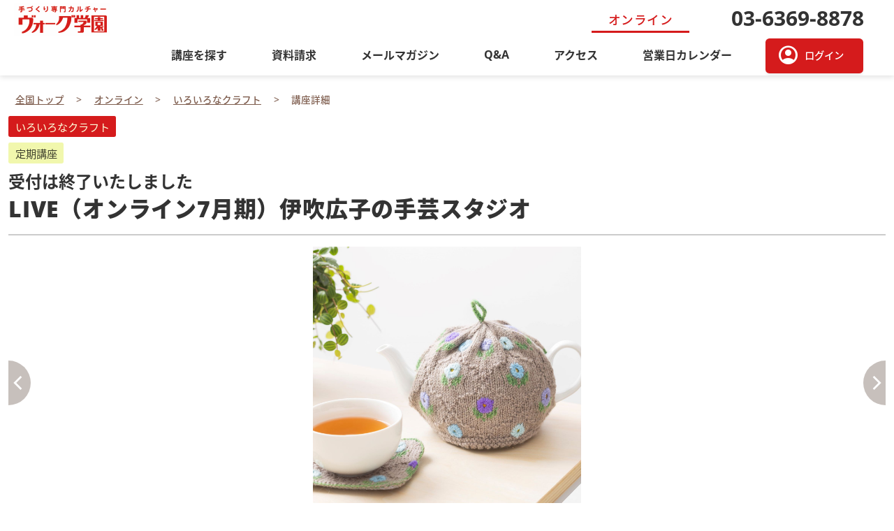

--- FILE ---
content_type: text/html;charset=MS932
request_url: https://www.voguegakuen.com/vge/asp-webapp/web/WWebKozaShosaiNyuryoku.do?kozaId=7203244
body_size: 7901
content:
<!doctype html>

















<html lang="ja">
<head>
	
	<!-- Google Tag Manager -->
<script>(function(w,d,s,l,i){w[l]=w[l]||[];w[l].push({'gtm.start':
new Date().getTime(),event:'gtm.js'});var f=d.getElementsByTagName(s)[0],
j=d.createElement(s),dl=l!='dataLayer'?'&l='+l:'';j.async=true;j.src=
'https://www.googletagmanager.com/gtm.js?id='+i+dl;f.parentNode.insertBefore(j,f);
})(window,document,'script','dataLayer','GTM-PX2CM8G');</script>
<!-- End Google Tag Manager -->
	<meta http-equiv="Content-Type" content="text/html;charset=Shift_JIS">
	<meta http-equiv="X-UA-Compatible" content="IE=edge,chrome=1">
	<meta http-equiv="Content-Script-Type" content="text/javascript" />
	<meta http-equiv="Content-Style-Type" content="text/css" />
	<title>ヴォーグ学園</title>
	<meta name="description" content="＊＊＊＊＊＊＊＊＊＊＊＊＊【お申込開始】5/14(火)13:00からを予定・別途教材費(送料含）とその他(運営維持費165円×回数)が必要となります。【お申込み受付締切】・6/21(金)10:00迄※…"/>
	<meta name="keywords" content="伊吹　広子,通常講座,ヴォーグ学園,オンライン"/>
	<meta name="viewport" content="width=device-width,minimum-scale=1,initial-scale=0">
	<meta name="format-detection" content="telephone=no">
	<meta property="og:url" content="https://www.voguegakuen.com:443/vge/asp-webapp/web/WWebKozaShosaiNyuryoku.do?kozaId=7203244" />
	<meta property="og:type" content="article" />
	<meta property="og:title" content="LIVE（オンライン7月期）伊吹広子の手芸スタジオ | ヴォーグ学園オンライン" />
	<meta property="og:description" content="＊＊＊＊＊＊＊＊＊＊＊＊＊【お申込開始】5/14(火)13:00からを予定・別途教材費(送料含）とその他(運営維持費165円×回数)が必要となります。【お申込み受付締切】・6/21(金)10:00迄※…" />
	<meta property="og:image" content="https://www.voguegakuen.com/upload_image/1700/161436.jpg" />
	<!-- favicon -->
	<link rel="shortcut icon" type="image/x-icon" href="https://www.voguegakuen.com:443/vge/asp-webapp/jsp/web/vge/base/ico/favicon.ico">
	<!-- stylesheet -->
	<link rel="stylesheet" href="https://www.voguegakuen.com:443/vge/asp-webapp/jsp/web/vge/base/assets/css/reset.css">
	<link rel="stylesheet" href="https://www.voguegakuen.com:443/vge/asp-webapp/jsp/web/vge/base/assets/css/style.css">
	<link rel="stylesheet" href="https://www.voguegakuen.com:443/vge/asp-webapp/jsp/web/vge/base/assets/css/slick.css">
	<link rel="stylesheet" href="https://www.voguegakuen.com:443/vge/asp-webapp/jsp/web/vge/base/assets/css/slick-theme.css">
	<link rel="stylesheet" href="https://fonts.googleapis.com/css2?family=Material+Symbols+Outlined:opsz,wght,FILL,GRAD@20..48,100..700,0..1,-50..200" />
	<link rel="stylesheet" href="https://www.voguegakuen.com:443/vge/asp-webapp/jsp/web/vge/base/css/myclass.css">
	<link rel="stylesheet" href="https://www.voguegakuen.com:443/vge/asp-webapp/jsp/web/vge/base/css/special.css">
	<link rel="stylesheet" href="https://www.voguegakuen.com:443/vge/asp-webapp/jsp/web/vge/base/css/style-custom.css">
	<link rel="stylesheet" href="https://www.voguegakuen.com:443/vge/asp-webapp/jsp/web/vge/base/css/style04.css">
	<!-- script -->
	<script src="https://cdn.jsdelivr.net/npm/jquery@3/dist/jquery.min.js"></script>
	<script type="text/javascript" src="https://www.voguegakuen.com:443/vge/asp-webapp/jsp/web/vge/base/js/myclass.js"></script>
	<script type="text/javascript" src="https://www.voguegakuen.com:443/vge/asp-webapp/jsp/web/vge/base/js/sns.js"></script>
	<base href="https://www.voguegakuen.com:443/vge/asp-webapp/">
<script type="text/javascript">(function(){ if (typeof(___zen) === "undefined") {setTimeout(arguments.callee, 50); return; }___zen.hic("__ZEHIC7529", 1769095466, 3, 30, 300); })()</script><script type="text/javascript" async="async" src="/__zenedge/assets/hic.js?v=1674207422"></script></head>

<body id="home" ontouchstart="">
	
	<header class="school my-not-print">

		








<script>
$(function(){
	if ( $("header").hasClass("top") ) {
		$(".school-info-access").removeClass("off-sp");
		$(".school-info-calendar").removeClass("off-sp");
		$(".school-title").addClass("text-school" + "01");
		$(".my-text-small").addClass("text-xmsmall");
	} else {
		$(".school-info-access").addClass("off-sp");
		$(".school-info-calendar").addClass("off-sp");
		$(".school-name").removeClass("school-info");
		$(".school-name").addClass("school-home-link");
		$(".school-name").addClass("bg-school" + "01" + "-sp");
		$(".school-title").addClass("text-school" + "01" + "-pc");
		$(".my-text-small").addClass("text-xsmall");
	}
});
</script>

<div id="header" role="banner">
	<input type="checkbox" id="drawer">
	<label for="drawer" class="open"><span></span></label>
	<label for="drawer" class="close"></label>
	<ul class="header-manu">
		<li class="logo"><a href="https://www.voguegakuen.com:443/vge/asp-webapp/web/WTopPage.do" class=""><img src="https://www.voguegakuen.com:443/vge/asp-webapp/jsp/web/vge/base/img/logo.png" alt="" /></a></li>
		<li class="icon-text"><a data-target="kozaSearchModal" class="basic-modal-open"><span class="material-symbols-outlined" aria-hidden="true">search</span><span class="text-small">講座検索</span></a></li>
		<li class="icon-text">

			<a href="https://www.voguegakuen.com:443/vge/asp-webapp/web/WLoginHyoji.do"><span class="material-symbols-outlined" aria-hidden="true">account_circle</span><span class="text-small">ログイン</span></a>

		</li>
		<li class="icon-text text-menu"><span class="text-small">メニュー</span></li>
		<li class="school-name school-info" style="justify-content: flex-end;">
			<a class="school-title headerKyotenMeiArea" 
				href="https://www.voguegakuen.com:443/vge/asp-webapp/web/WKyotenTopPage.do?id=online">
				<span class="headerKyotenMei" id="my-school-title">オンライン<span class="material-symbols-outlined off-pc marL10" style="vertical-align: text-bottom;font-size: 1.2rem;">call</span><span class="off-pc">03-6369-8878</span></span>
			</a>
		</li>
		<li class="off-sp"><div class="tel headerKyotenTelNo">03-6369-8878</div><div class="hours headerKyotenBiko"></div></li>
	</ul>
	<nav class="menu">
		<ul>
			<li class=""><a id="kyotenHeaderKozaSearch" data-target="kozaSearchModal" class="basic-modal-open">講座を探す</a></li>
			<li class=""><a href="https://www.voguegakuen.com:443/vge/asp-webapp/web/WShiryoSeikyuNyuryoku.do?wbShiryoSeikyu.shishaId=1700">資料請求</a></li>
			<li class=""><a href="https://www.voguegakuen.com/vge/asp-webapp/web/WTokushuShosai.do?tokushuId=1051">メールマガジン</a></li>





				<li><a href="https://www.voguegakuen.com:443/vge/asp-webapp/jsp/web/vge/base/webContents/index.jsp?contentsKubun=3">Q&amp;A</a></li>


				<li class=""><a href="https://www.voguegakuen.com:443/vge/asp-webapp/jsp/web/vge/base/access/index.jsp?kid=2466">アクセス</a></li>
				<li class="off-sp"><a href="https://www.voguegakuen.com:443/vge/asp-webapp/web/WWebCalendar.do?id=online">営業日カレンダー</a></li>

				<li class="off-sp"><a class="button" href="https://www.voguegakuen.com:443/vge/asp-webapp/web/WLoginHyoji.do"><span class="material-symbols-outlined" aria-hidden="true">account_circle</span><span>ログイン</span></a></li>



		</ul>
		<div class="off-pc tel-container"><div class="tel headerKyotenMeiArea"><span class="headerKyotenMei">オンライン</span><br><span class="headerKyotenTelNo"></span><a class="my-menu-school-tel-anchor" href="tel:03-6369-8878">03-6369-8878</a></div><div class="hours headerKyotenBiko"></div></div>

		<div class="sns" id="kyotenHeaderSNS"></div>
		<script>
			fncSnsLink('online', 'kyotenHeaderSNS', '0');
		</script>
	</nav>
	
</div>

<div id="kozaSearchModal" class="modal basic-modal search-category area">
	<div class="modal-bg basic-modal-close"></div>
	<div class="modal-content modal-content-category"><span class="basic-modal-close">閉じる</span>
		<h1 class="modal-header">講座を探す</h1>
		<div class="modal-content-inner">
			<h2 class="left">キーワードから探す</h2>
			<div class="link-area-container">
			<div class="search-box-container_top">
				<form class="search-box_top" action="https://www.voguegakuen.com:443/vge/asp-webapp/web/WKozaKensaku.do" method="GET">
					<input type="search" class="search-box" autocomplete="off" 
					placeholder="キーワードや講師名で探す" value="" name="wbKozaKensakuJoken.keyWord" required="">
					<button class="button" type="submit"><span class="icon-input material-symbols-outlined" aria-hidden="true">search</span></button>
					<input type="hidden" name="wbKozaKensakuJoken.shishaId" value="1700">
					<input type="hidden" name="wbKozaKensakuJoken.chikuId" value="0">
					<input type="hidden" name="wbKozaKensakuJoken.shobunruiId" value="">
					<input type="hidden" name="wbKozaKensakuJoken.chujanruId" value="">
					<input type="hidden" name="wbKozaKensakuJoken.yobiKubun" value="">
					<input type="hidden" name="wbKozaKensakuJoken.jikanKubun" value="">
				</form>
			</div>
			<h2 class="left">校舎から探す</h2>
			<div class="my-school-container">

				<div class="my-school-two-col">
					<a class="my-school-link" href="https://www.voguegakuen.com:443/vge/asp-webapp/web/WKozaKensaku.do?shishaId=1700&wbKozaKensakuJoken.chikuId=0&wbKozaKensakuJoken.shobunruiId=2460&wbKozaKensakuJoken.keyWord=&kyoshitsuId=&wbKozaKensakuJoken.chujanruId=&wbKozaKensakuJoken.daijanruId=&kensakuKubun=0">
						<img src="https://www.voguegakuen.com:443/vge/asp-webapp/jsp/web/vge/base/img/school/tokyo.png" >
					</a>
				</div>

				<div class="my-school-two-col">
					<a class="my-school-link" href="https://www.voguegakuen.com:443/vge/asp-webapp/web/WKozaKensaku.do?shishaId=1700&wbKozaKensakuJoken.chikuId=0&wbKozaKensakuJoken.shobunruiId=2461&wbKozaKensakuJoken.keyWord=&kyoshitsuId=&wbKozaKensakuJoken.chujanruId=&wbKozaKensakuJoken.daijanruId=&kensakuKubun=0">
						<img src="https://www.voguegakuen.com:443/vge/asp-webapp/jsp/web/vge/base/img/school/yokohama.png" >
					</a>
				</div>

				<div class="my-school-two-col">
					<a class="my-school-link" href="https://www.voguegakuen.com:443/vge/asp-webapp/web/WKozaKensaku.do?shishaId=1700&wbKozaKensakuJoken.chikuId=0&wbKozaKensakuJoken.shobunruiId=2462&wbKozaKensakuJoken.keyWord=&kyoshitsuId=&wbKozaKensakuJoken.chujanruId=&wbKozaKensakuJoken.daijanruId=&kensakuKubun=0">
						<img src="https://www.voguegakuen.com:443/vge/asp-webapp/jsp/web/vge/base/img/school/shinsaibashi.png" >
					</a>
				</div>

				<div class="my-school-two-col">
					<a class="my-school-link" href="https://www.voguegakuen.com:443/vge/asp-webapp/web/WKozaKensaku.do?shishaId=1700&wbKozaKensakuJoken.chikuId=0&wbKozaKensakuJoken.shobunruiId=2463&wbKozaKensakuJoken.keyWord=&kyoshitsuId=&wbKozaKensakuJoken.chujanruId=&wbKozaKensakuJoken.daijanruId=&kensakuKubun=0">
						<img src="https://www.voguegakuen.com:443/vge/asp-webapp/jsp/web/vge/base/img/school/nagoya.png" >
					</a>
				</div>

				<div class="my-school-two-col">
					<a class="my-school-link" href="https://www.voguegakuen.com:443/vge/asp-webapp/web/WKozaKensaku.do?shishaId=1700&wbKozaKensakuJoken.chikuId=0&wbKozaKensakuJoken.shobunruiId=2466&wbKozaKensakuJoken.keyWord=&kyoshitsuId=&wbKozaKensakuJoken.chujanruId=&wbKozaKensakuJoken.daijanruId=&kensakuKubun=0">
						<img src="https://www.voguegakuen.com:443/vge/asp-webapp/jsp/web/vge/base/img/school/online.png" >
					</a>
				</div>

			</div>
			
			<h2 class="left">ジャンルから探す</h2>
			<div class="my-modal-category-tips">全校の講座が表示されるので、校舎を選ぶから絞って検索することをおすすめします</div>
			<div>
				<ul class="my-row-tile-modal">

					<li>
						<div class="my-tile-modal">
							<div class="my-tile-modal-img">
								<img class="lazy" data-src="/upload_image/1700/janru/13322.jpg" >
							</div>
							<div class="my-tile-modal-disc"><span>編物</span></div>
							<a href="https://www.voguegakuen.com:443/vge/asp-webapp/web/WKozaKensaku.do?shishaId=1700&amp;wbKozaKensakuJoken.chikuId=0&amp;wbKozaKensakuJoken.shobunruiId=&amp;wbKozaKensakuJoken.keyWord=&amp;kyoshitsuId=&amp;wbKozaKensakuJoken.chujanruId=13322&amp;kensakuKubun=0"></a>
						</div>
					</li>

					<li>
						<div class="my-tile-modal">
							<div class="my-tile-modal-img">
								<img class="lazy" data-src="/upload_image/1700/janru/13323.jpg" >
							</div>
							<div class="my-tile-modal-disc"><span>パッチワーク・キルト</span></div>
							<a href="https://www.voguegakuen.com:443/vge/asp-webapp/web/WKozaKensaku.do?shishaId=1700&amp;wbKozaKensakuJoken.chikuId=0&amp;wbKozaKensakuJoken.shobunruiId=&amp;wbKozaKensakuJoken.keyWord=&amp;kyoshitsuId=&amp;wbKozaKensakuJoken.chujanruId=13323&amp;kensakuKubun=0"></a>
						</div>
					</li>

					<li>
						<div class="my-tile-modal">
							<div class="my-tile-modal-img">
								<img class="lazy" data-src="/upload_image/1700/janru/13324.jpg" >
							</div>
							<div class="my-tile-modal-disc"><span>刺繍</span></div>
							<a href="https://www.voguegakuen.com:443/vge/asp-webapp/web/WKozaKensaku.do?shishaId=1700&amp;wbKozaKensakuJoken.chikuId=0&amp;wbKozaKensakuJoken.shobunruiId=&amp;wbKozaKensakuJoken.keyWord=&amp;kyoshitsuId=&amp;wbKozaKensakuJoken.chujanruId=13324&amp;kensakuKubun=0"></a>
						</div>
					</li>

					<li>
						<div class="my-tile-modal">
							<div class="my-tile-modal-img">
								<img class="lazy" data-src="/upload_image/1700/janru/13325.jpg" >
							</div>
							<div class="my-tile-modal-disc"><span>レース</span></div>
							<a href="https://www.voguegakuen.com:443/vge/asp-webapp/web/WKozaKensaku.do?shishaId=1700&amp;wbKozaKensakuJoken.chikuId=0&amp;wbKozaKensakuJoken.shobunruiId=&amp;wbKozaKensakuJoken.keyWord=&amp;kyoshitsuId=&amp;wbKozaKensakuJoken.chujanruId=13325&amp;kensakuKubun=0"></a>
						</div>
					</li>

					<li>
						<div class="my-tile-modal">
							<div class="my-tile-modal-img">
								<img class="lazy" data-src="/upload_image/1700/janru/13326.jpg" >
							</div>
							<div class="my-tile-modal-disc"><span>カリグラフィー・ペイント</span></div>
							<a href="https://www.voguegakuen.com:443/vge/asp-webapp/web/WKozaKensaku.do?shishaId=1700&amp;wbKozaKensakuJoken.chikuId=0&amp;wbKozaKensakuJoken.shobunruiId=&amp;wbKozaKensakuJoken.keyWord=&amp;kyoshitsuId=&amp;wbKozaKensakuJoken.chujanruId=13326&amp;kensakuKubun=0"></a>
						</div>
					</li>

					<li>
						<div class="my-tile-modal">
							<div class="my-tile-modal-img">
								<img class="lazy" data-src="/upload_image/1700/janru/13327.jpg" >
							</div>
							<div class="my-tile-modal-disc"><span>ビーズ・アクセサリー</span></div>
							<a href="https://www.voguegakuen.com:443/vge/asp-webapp/web/WKozaKensaku.do?shishaId=1700&amp;wbKozaKensakuJoken.chikuId=0&amp;wbKozaKensakuJoken.shobunruiId=&amp;wbKozaKensakuJoken.keyWord=&amp;kyoshitsuId=&amp;wbKozaKensakuJoken.chujanruId=13327&amp;kensakuKubun=0"></a>
						</div>
					</li>

					<li>
						<div class="my-tile-modal">
							<div class="my-tile-modal-img">
								<img class="lazy" data-src="/upload_image/1700/janru/13328.jpg" >
							</div>
							<div class="my-tile-modal-disc"><span>ソーイング</span></div>
							<a href="https://www.voguegakuen.com:443/vge/asp-webapp/web/WKozaKensaku.do?shishaId=1700&amp;wbKozaKensakuJoken.chikuId=0&amp;wbKozaKensakuJoken.shobunruiId=&amp;wbKozaKensakuJoken.keyWord=&amp;kyoshitsuId=&amp;wbKozaKensakuJoken.chujanruId=13328&amp;kensakuKubun=0"></a>
						</div>
					</li>

					<li>
						<div class="my-tile-modal">
							<div class="my-tile-modal-img">
								<img class="lazy" data-src="/upload_image/1700/janru/13329.jpg" >
							</div>
							<div class="my-tile-modal-disc"><span>ドール・ミニチュア</span></div>
							<a href="https://www.voguegakuen.com:443/vge/asp-webapp/web/WKozaKensaku.do?shishaId=1700&amp;wbKozaKensakuJoken.chikuId=0&amp;wbKozaKensakuJoken.shobunruiId=&amp;wbKozaKensakuJoken.keyWord=&amp;kyoshitsuId=&amp;wbKozaKensakuJoken.chujanruId=13329&amp;kensakuKubun=0"></a>
						</div>
					</li>

					<li>
						<div class="my-tile-modal">
							<div class="my-tile-modal-img">
								<img class="lazy" data-src="/upload_image/1700/janru/13330.jpg" >
							</div>
							<div class="my-tile-modal-disc"><span>つまみ細工・和の手芸</span></div>
							<a href="https://www.voguegakuen.com:443/vge/asp-webapp/web/WKozaKensaku.do?shishaId=1700&amp;wbKozaKensakuJoken.chikuId=0&amp;wbKozaKensakuJoken.shobunruiId=&amp;wbKozaKensakuJoken.keyWord=&amp;kyoshitsuId=&amp;wbKozaKensakuJoken.chujanruId=13330&amp;kensakuKubun=0"></a>
						</div>
					</li>

					<li>
						<div class="my-tile-modal">
							<div class="my-tile-modal-img">
								<img class="lazy" data-src="/upload_image/1700/janru/13331.jpg" >
							</div>
							<div class="my-tile-modal-disc"><span>フラワー・自然素材</span></div>
							<a href="https://www.voguegakuen.com:443/vge/asp-webapp/web/WKozaKensaku.do?shishaId=1700&amp;wbKozaKensakuJoken.chikuId=0&amp;wbKozaKensakuJoken.shobunruiId=&amp;wbKozaKensakuJoken.keyWord=&amp;kyoshitsuId=&amp;wbKozaKensakuJoken.chujanruId=13331&amp;kensakuKubun=0"></a>
						</div>
					</li>

					<li>
						<div class="my-tile-modal">
							<div class="my-tile-modal-img">
								<img class="lazy" data-src="/upload_image/1700/janru/13332.jpg" >
							</div>
							<div class="my-tile-modal-disc"><span>いろいろなクラフト</span></div>
							<a href="https://www.voguegakuen.com:443/vge/asp-webapp/web/WKozaKensaku.do?shishaId=1700&amp;wbKozaKensakuJoken.chikuId=0&amp;wbKozaKensakuJoken.shobunruiId=&amp;wbKozaKensakuJoken.keyWord=&amp;kyoshitsuId=&amp;wbKozaKensakuJoken.chujanruId=13332&amp;kensakuKubun=0"></a>
						</div>
					</li>

					<li>
						<div class="my-tile-modal">
							<div class="my-tile-modal-img">
								<img class="lazy" data-src="/upload_image/1700/janru/13333.jpg" >
							</div>
							<div class="my-tile-modal-disc"><span>かご・バッグ・ポーチ</span></div>
							<a href="https://www.voguegakuen.com:443/vge/asp-webapp/web/WKozaKensaku.do?shishaId=1700&amp;wbKozaKensakuJoken.chikuId=0&amp;wbKozaKensakuJoken.shobunruiId=&amp;wbKozaKensakuJoken.keyWord=&amp;kyoshitsuId=&amp;wbKozaKensakuJoken.chujanruId=13333&amp;kensakuKubun=0"></a>
						</div>
					</li>

					<li>
						<div class="my-tile-modal">
							<div class="my-tile-modal-img">
								<img class="lazy" data-src="/upload_image/1700/janru/13334.jpg" >
							</div>
							<div class="my-tile-modal-disc"><span>ペーパークラフト</span></div>
							<a href="https://www.voguegakuen.com:443/vge/asp-webapp/web/WKozaKensaku.do?shishaId=1700&amp;wbKozaKensakuJoken.chikuId=0&amp;wbKozaKensakuJoken.shobunruiId=&amp;wbKozaKensakuJoken.keyWord=&amp;kyoshitsuId=&amp;wbKozaKensakuJoken.chujanruId=13334&amp;kensakuKubun=0"></a>
						</div>
					</li>

					<li>
						<div class="my-tile-modal">
							<div class="my-tile-modal-img">
								<img class="lazy" data-src="/upload_image/1700/janru/13432.jpg" >
							</div>
							<div class="my-tile-modal-disc"><span>オンライン講座</span></div>
							<a href="https://www.voguegakuen.com:443/vge/asp-webapp/web/WKozaKensaku.do?shishaId=1700&amp;wbKozaKensakuJoken.chikuId=0&amp;wbKozaKensakuJoken.shobunruiId=&amp;wbKozaKensakuJoken.keyWord=&amp;kyoshitsuId=&amp;wbKozaKensakuJoken.chujanruId=13432&amp;kensakuKubun=0"></a>
						</div>
					</li>

					<li>
						<div class="my-tile-modal">
							<div class="my-tile-modal-img">
								<img class="lazy" data-src="/upload_image/1700/janru/13662.jpg" >
							</div>
							<div class="my-tile-modal-disc"><span>動画レッスン</span></div>
							<a href="https://www.voguegakuen.com:443/vge/asp-webapp/web/WKozaKensaku.do?shishaId=1700&amp;wbKozaKensakuJoken.chikuId=0&amp;wbKozaKensakuJoken.shobunruiId=&amp;wbKozaKensakuJoken.keyWord=&amp;kyoshitsuId=&amp;wbKozaKensakuJoken.chujanruId=13662&amp;kensakuKubun=0"></a>
						</div>
					</li>

					<li>
						<div class="my-tile-modal">
							<div class="my-tile-modal-img">
								<img class="lazy" data-src="https://www.voguegakuen.com:443/vge/asp-webapp/jsp/web/vge/base/img/noimage.jpg" >
							</div>
							<div class="my-tile-modal-disc"><span>手芸商品</span></div>
							<a href="https://www.voguegakuen.com:443/vge/asp-webapp/web/WKozaKensaku.do?shishaId=1700&amp;wbKozaKensakuJoken.chikuId=0&amp;wbKozaKensakuJoken.shobunruiId=&amp;wbKozaKensakuJoken.keyWord=&amp;kyoshitsuId=&amp;wbKozaKensakuJoken.chujanruId=13663&amp;kensakuKubun=0"></a>
						</div>
					</li>

				</ul>
			</div>
		</div>
	</div>
</div>
</div>

	</header>
	
	
	<div id="wrapper" class="">
		
		
			























<style>
.list-time-date::before,
.list-professor::before,
.list-time:not(.info_list .list-time)::before {
	font-size: 1.2rem;
}
</style>
<script language="javascript">
	function submitMoshikomi(kosuId)
	{
		var frm = document.moshikomi;
		frm.method = "post";
		frm.action = "https://www.voguegakuen.com:443/vge/asp-webapp/web/WMoshikomiKakuninShinki.do?kosuId=" + kosuId + "&keisanKubun=&bunruiNo=" + 11;
		frm.submit();
	}
</script>










<div id="bread" class="my-not-print">
	<ol itemscope itemtype="https://schema.org/BreadcrumbList">
		<li itemprop="itemListElement" itemscope
						itemtype="https://schema.org/ListItem"><a
						itemprop="item" href="https://www.voguegakuen.com/vge/asp-webapp/web/WTopPage.do"><span itemprop="name">全国トップ</span>
		</a>
						<meta itemprop="position" content="1" /></li>

		<li itemprop="itemListElement" itemscope
						itemtype="https://schema.org/ListItem">

		<a itemprop="item" href="https://www.voguegakuen.com/vge/asp-webapp/web/WKyotenTopPage.do?id=online">
		<span itemprop="name">オンライン</span>
		</a>

					<meta itemprop="position" content="2" /></li>

		<li itemprop="itemListElement" itemscope
						itemtype="https://schema.org/ListItem">

		<a itemprop="item" href="https://www.voguegakuen.com:443/vge/asp-webapp/web/WKozaKensaku.do?shishaId=1700&amp;wbKozaKensakuJoken.chikuId=0&amp;wbKozaKensakuJoken.shobunruiId=2466&amp;wbKozaKensakuJoken.keyWord=&amp;kyoshitsuId=&amp;wbKozaKensakuJoken.chujanruId=13332&amp;wbKozaKensakuJoken.daijanruId=01&amp;kensakuKubun=0">
		<span itemprop="name">いろいろなクラフト</span>
		</a>

					<meta itemprop="position" content="3" /></li>

		<li itemprop="itemListElement" itemscope
						itemtype="https://schema.org/ListItem">

		<span itemprop="name">講座詳細</span>

					<meta itemprop="position" content="4" /></li>

	</ol>
</div>



<form name="moshikomi" class="my-not-print" onSubmit="return false;">
<section id="content" class="">
	<section id="main" class="my-programs">
		<div class="inner-program">
			<div id="title">
				<div class="category">
					<span class="list-category">いろいろなクラフト</span>
				</div>
				<div class="category">
					<div class="format">
						
						


						<span class="list-format">定期講座</span>

					
					</div>
				</div>

				<h2 class="marT025 marB025">受付は終了いたしました</h2>

				<h1 id="my-programs-title" style="border-bottom: 2px solid #ccc; color: var(--black-ink);">LIVE（オンライン7月期）伊吹広子の手芸スタジオ</h1>

			</div>
			<div id="program-image-introduction">
				<div class="program-image">
					<ul class="slider-image">

						<li><img id="my-programs-image" src="/upload_image/1700/161436.jpg" 
							alt="伊吹広子手芸スタジオ1_cropped.jpg"><p></p></li>

						<li><img src="/upload_image/1700/163100.jpg" 
							alt="33_R1A2077.jpg"><p></p></li>

						<li><img src="/upload_image/1700/163101.jpg"
							alt="33_R1A2060.jpg"><p></p></li>

					</ul>
					<ul class="thumbnail">

						<li><img src="/upload_image/1700/161436.jpg" alt="伊吹広子手芸スタジオ1_cropped.jpg"></li>

						<li><img src="/upload_image/1700/163100.jpg" alt="33_R1A2077.jpg"></li>

						<li><img src="/upload_image/1700/163101.jpg" alt="33_R1A2060.jpg"></li>

					</ul>
				</div>

				<div class="program-introduction text-container">
					<article class="article">
						<div class="text-introduction hidden">
							<div id="my-programs-description">手芸作家・伊吹広子さんのアイディアあふれる手仕事の世界を存分に味わっていただける講座です。ひとつずつの作品のために選んだオリジナルのキットをご用意し、講座当日は制作過程の手元をクローズアップでご覧いただきながら一緒に手を動かしましょう。ライブ配信中はわからないところを直接質問することもできます！そして配信期間中はアーカイブビデオを何度でもご覧いただけるのも心強いところです。<br><br>作品は手芸のいろいろな技法を使った楽しくてかわいい毎日使いたくなるポーチや生活小物など。<br><br>素材や技法をクロスオーバーさせることによって生まれる自由な表現を楽しみましょう。思わずにっこりしてしまうかわいくてカラフルな作品をぜひご一緒に！<br><br><br>講座内容（予定※変更の場合あり）<br>７月　刺繍の眼鏡ケースとリボンのポーチ<br>８月　タペストリーウールを使って作るハーフクロスステッチのポーチ<br>９月　デイジーのティコジー＆ティマット<br><br>※こちらの講座は複数受講割引対象外となります。<br>＊＊＊＊＊＊＊＊＊＊＊＊＊<br><br>【お申込開始】5/14(火)13:00からを予定<br>・別途教材費(送料含）とその他(運営維持費165円×回数)が必要となります。<br><br>【お申込み受付締切】<br>・6/21(金)10:00迄<br>※教材の数量の関係で予定より早く締め切らせていただく場合がございます。<br><br>【事前にお届けするもの】<br>・オリジナルキット、テキスト、ご案内用紙（レッスン参加方法ZoomURLやID・アーカイブ視聴方法など）<br>　※開催日の１週間前程度にヴォーグ学園より発送をいたします。<br><br>【受講方法】<br>・ビデオ・Ｗｅｂ会議アプリケーション「Zoomウェビナー」を使用します。<br>※受講生皆様は画面に映る事はありません。<br><br>　欠席時も安心！<br>【見逃し配信があります】<br>・当日配信した講習のアーカイブをご視聴いただけます。視聴方法は事前にお届けする「ご案内用紙」に記載しています。<br>（講座日程が合わない場合、全てのレッスンを見逃し配信でご視聴いただく事も可能です）<br>※質問はLIVE配信中のみ受付いたします。ご了承ください。<br>＜視聴期間は2024年10月31日(木)迄＞<br><br><br>【注意事項】<br>◆Zoomのサービス、機能、セキュリティ等を各自ご理解いただいた上でご参加ください。参加方法・接続環境については<a href="https://support.zoom.com/hc/ja/article?id=zm_kb&amp;sysparm_article=KB0060761"  target="_blank">こちら</a>をご確認ください。<br>◆［事前にお届けするもの］をお受け取りになりましたら、同梱の＂ご案内用紙＂をよく読み、材料キットの内容物が揃っているかご確認をお願い致します。　<br>◆万が一、キット内容に不備があり交換が必要な場合は到着後３日以内にご連絡ください。尚、不備のあったキットは不備内容確認の為に着払いでご返送いただきます。ご了承ください。<br><br>【主催】<br>ヴォーグ学園オンライン事業部<br>ご予約・お問合せはお電話でも<br>ＴＥＬ　０３－６３６９－８８７８<br>営業時間  9：30－17：30</div>
						</div>
					</article>
				<div class="show_more">続きを読む</div>
				</div>
			</div>
			
			<table id="program-table" class="">
				<tbody>

					<tr>
						<th class="" scope="row"><span>講師</span></th>
						<td>伊吹　広子</td>
					</tr>

					<tr>
						<th class="" scope="row"><span>曜日・時間</span></th>
						<td>第1金曜日　10:00～12:00</td>
					</tr>
					<tr>
						<th class="" scope="row"><span>回数</span></th>
						<td>3回</td>
					</tr>
					<tr>
						<th class="" scope="row"><span>持ち物</span></th>
						<td>教材キットをお送りする際にお伝えいたします。</td>
					</tr>

					<tr>
						<th class="" scope="row"><span>備考</span></th>
						<td></td>
					</tr>

					<tr>
						<th class="" scope="row"><span>講座日</span></th>
						<td style="white-space: normal;">

						<span>2024/07/05(金)</span><br>

						<span>2024/08/02(金)</span><br>

						<span>2024/09/06(金)</span><br>

						</td>
					</tr>

				</tbody>
			</table>
			
			<table id="entry" class="w100 fixed-area_end">
				<tbody class="w100">

					<tr class="marB10" style="padding: 1rem !important;">
						<td class="program-price-course"><span class="course01">オンライン</span></td>
						<td class="program-price">35,495円（税込）</td>
						<td class="button-container">
							<div class="my-price-meisai-wrap">
								<dl class="my-price-meisai">

									<dt class="my-price-label">受講料　</dt><dd class="my-price-item">20,460円</dd>


									<dt class="my-price-label">教材費　</dt><dd class="my-price-item">14,540円</dd>


									<dt class="my-price-label">維持費　</dt><dd class="my-price-item">495円</dd>

								</dl>
							</div>
							<div class="my-program-entry-btn-wrap">
								<button class="button button-fit entry" onclick="JavaScript:submitMoshikomi(5809372);return false;">お申し込み</button>
							</div>
						</td>
					</tr>

				</tbody>
			</table>
		</div><!-- /inner-program -->
	</section><!-- /main -->
</section><!-- /content -->

<div id="link-page-navi" class="fixed-area-frame off-pc"><a href="#entry" class="button button-white-dark-red" >お申し込み</a></div>






<div id="page_top"><a href=""></a><span class="material-symbols-outlined" aria-hidden="true">arrow_upward</span></div>

</form>


			
		
		
		<footer class="my-not-print">
			







			<div class="footer">
				<div class="footer-area-link">
					<h3>ヴォーグ学園</h3>
					<div class="footer-two-row">
						<div>

							<a href="https://www.voguegakuen.com/vge/asp-webapp/web/WTokushuShosai.do?tokushuId=885">会社案内</a>


							<a href="https://www.voguegakuen.com:443/vge/asp-webapp/jsp/web/vge/base/webContents/index.jsp?contentsKubun=1"  >
								ヴォーグ学園 受講規約</a>



							<a href="https://www.voguegakuen.com:443/vge/asp-webapp/jsp/web/vge/base/webContents/index.jsp?contentsKubun=3"  >
								Q&amp;A</a>

							<a href="https://www.voguegakuen.com/vge/asp-webapp/web/WTokushuShosai.do?tokushuId=886">ヴォーグ学園とは</a>
							<a href="https://www.voguegakuen.com/vge/asp-webapp/web/WTokushuShosai.do?tokushuId=2721">ヴォーグ学園のお得な制度</a>
						</div>
						<div>

							<a href="https://www.voguegakuen.com:443/vge/asp-webapp/jsp/web/vge/base/webContents/index.jsp?contentsKubun=0"  >
								プライバシーポリシー</a>

							<a href="https://www.voguegakuen.com:443/vge/asp-webapp/web/WShiryoSeikyuNyuryoku.do?wbShiryoSeikyu.shishaId=1700">資料請求</a>
							<a href="https://www.voguegakuen.com/vge/asp-webapp/web/WTokushuShosai.do?tokushuId=1051">メールマガジン</a>


							<a href="https://www.voguegakuen.com:443/vge/asp-webapp/web/WToiawaseNyuryoku.do">お問い合わせ</a>

							<a href="https://www.voguegakuen.com:443/vge/asp-webapp/jsp/web/vge/base/webContents/index.jsp?contentsKubun=2"  >
								特定商取引法に基づく表記</a>

						</div>
					</div>
				</div>
				<div>
					<h3>ヴォーグ学園各校</h3>
					<div class="footer-one-row">
						<div>
							<a href="https://www.voguegakuen.com/vge/asp-webapp/web/WKyotenTopPage.do?id=tokyo">東京校</a>
							<a href="https://www.voguegakuen.com/vge/asp-webapp/web/WKyotenTopPage.do?id=yokohama">横浜校</a>
							<a href="https://www.voguegakuen.com/vge/asp-webapp/web/WKyotenTopPage.do?id=nagoya">名古屋校</a>
							<a href="https://www.voguegakuen.com/vge/asp-webapp/web/WKyotenTopPage.do?id=shinsaibashi">心斎橋校</a>
							<a href="https://www.voguegakuen.com/vge/asp-webapp/web/WKyotenTopPage.do?id=online">オンライン・動画</a>
						</div>
					</div>
				</div>
				<div class="">
					<h3>関連リンク</h3>
					<div class="footer-two-row">
						<div>
							<a href="https://www.tezukuritown.com/nv/">手づくりタウン</a>
							<a href="https://www.tezukuritown.com/nv/c/c20/">日本ヴォーグ社の本</a>
							<a href="https://crafting.jp/">CRAFTING</a>
							<a href="https://nihonvogue.com/">日本ヴォーグ社公式サイト</a>
							<a href="https://www.nihonvogue.co.jp/ja/">日本ヴォーグ社コーポレートサイト</a>
						</div>
						<div>
							<a href="https://www.kilnart.jp/">キルンアート</a>
							<a href="https://www.oshibana.com/">ふしぎな花倶楽部</a>
							<a href="https://glassart.nihonvogue.co.jp/">グラスアート</a>
							<a href="https://www.crafthearttokai.jp/">クラフトハート トーカイ</a>
							<a href="https://school.nihonvogue.co.jp/">手芸の学校</a>
							<a href="https://jhia.org/">日本手芸普及協会</a>
							<a href="https://my-way.jp/">マイWay</a>
						</div>
					</div>
				</div>
			</div>
			<span class="copyright">Copyright &copy; VOGUE GAKUEN Co., Ltd. All Rights Reserved.</span>

		</footer>
		
	</div>
	
	
	<script type="text/javascript" src="https://www.voguegakuen.com:443/vge/asp-webapp/jsp/web/vge/base/assets/js/jquery-3.6.3.min.js"></script>
	<script type="text/javascript" src="https://www.voguegakuen.com:443/vge/asp-webapp/jsp/web/vge/base/assets/js/slick.min.js"></script>
	<script type="text/javascript" src="https://www.voguegakuen.com:443/vge/asp-webapp/jsp/web/vge/base/assets/js/style.js" charset="UTF-8"></script>
	<script src="//cdn.jsdelivr.net/npm/lazyload@2.0.0-rc.2/lazyload.min.js" defer></script>
	<script>
	  $(function() {
	    $("img.lazy").lazyload();
	  });
	</script>

	
	<!-- Google Tag Manager (noscript) -->
<noscript><iframe src="https://www.googletagmanager.com/ns.html?id=GTM-PX2CM8G"
height="0" width="0" style="display:none;visibility:hidden"></iframe></noscript>
<!-- End Google Tag Manager (noscript) -->
</body>
</html>

--- FILE ---
content_type: text/css
request_url: https://www.voguegakuen.com/vge/asp-webapp/jsp/web/vge/base/assets/css/style.css
body_size: 34187
content:
@charset "utf-8";
@import url("footer.css");
@import url("topic.css");
@import url("school.css");
@import url("special.css");

/* カスタムプロパティ */
@font-face {
	font-family: 'NotoSansJP';
	src: url('../fonts/NotoSansJP-Black.otf') format('truetype');
	font-weight: 900;
	font-style: normal;
}

@font-face {
	font-family: 'NotoSansJP';
	src: url('../fonts/NotoSansJP-Bold.otf') format('opentype');
	font-weight: 700;
	font-style: normal;
}

@font-face {
	font-family: 'NotoSansJP';
	src: url('../fonts/NotoSansJP-Medium.otf') format('opentype');
	font-weight: 500;
	font-style: normal;
}

@font-face {
	font-family: 'NotoSansJP';
	src: url('../fonts/NotoSansJP-Regular.otf') format('opentype');
	font-weight: 400;
	font-style: normal;
}

@font-face {
	font-family: 'OpenSans';
	src: url('../fonts/OpenSans-ExtraBold.ttf') format('truetype');
	font-weight: 900;
	font-style: normal;
}

@font-face {
	font-family: 'OpenSans';
	src: url('../fonts/OpenSans-Bold.ttf') format('truetype');
	font-weight: 700;
	font-style: normal;
}

@font-face {
	font-family: 'OpenSans';
	src: url('../fonts/OpenSans-Medium.ttf') format('truetype');
	font-weight: 500;
	font-style: normal;
}

.material-symbols-outlined {
	font-variation-settings:
		'FILL'1,
		'wght'600,
		'GRAD'100,
		'opsz'24;
	speak: none;
}

:root {
	--main-color: #d51b1c;
	--text-main-color: #333;
	--white: #fff;
	--white-90: rgba(255, 255, 255, 0.9);
	--white-75: rgba(255, 255, 255, 0.75);
	--white-60: rgba(255, 255, 255, 0.6);
	--pale-gray: #edf2f1
		/*f0f2f2*/
	;
	--light-gray: #e9e9e9;
	--gray: #ccc;
	--dark-gray: #b3b3b3;
	--black-75: rgba(0, 0, 0, 0.75);
	--black-half: rgba(0, 0, 0, 0.5);
	--black-quarter: rgba(0, 0, 0, 0.25);
	--black-eighth: rgba(0, 0, 0, 0.125);
	--main-green: #0aa534;
	--pale-green: #d6f5eb;
	--light-green: #43bb73;
	--dark-green: #185425;
	--dark-green-bright: #14401d;
	--dark-green-fade: #2a733b;
	--dark-green-strong: #21612f;
	--light-brown: #7f5e4f;
	--dark-brown:
		/*#604a40*/
		#574036;
	--dark-brown-bright: #6e4b3b;
	--black-ink: #333;
	--ink: #444;
	--light-ink: #777;
	--pale-ink: #999;
	--red:
		/*#eb5264*/
		#e84d5f;
	--light-red: #ef6478;
	--dark-red: #94061a;
	--light-yellow: #fcffd9;
	--yellow: #f1f7ad;

	--pale-orange: #f8dbd2;
	--pale-violet: #d2d7f7;

	--red-set: #bc5c85;
	--cobalt-set: #6069b9;
	--orange-set: #db8239;
	--light-green-set: #9bb236;
	--gold-set: #e4a223;
	--fog-set:
		/*#978a97*/
		#8c808c;
	--marine-set: #5fadad;
	--earth-set:
		/*#9e675f*/
		#9e645c;
	--violet-set: #8a66b3;
	--blue-set:
		/*#4a93cd*/
		#438ec9;
	--pink-set: #be8ac6;
	--dark-green-set: #426e4b;
	--school-color-02: #81a33f;
	--school-color-03: #c7b72d;
	--school-color-04: #bd6ebd;
	--school-color-05: #eda55f;
	--school-color-06: #88b2da;

	--shadow-strong: 0 2px 8px var(--black-half);
	--shadow-normal: 0 2px 8px var(--black-eighth);
	--shadow-normal-down: 0 8px 8px var(--black-eighth);
	--shadow-button: 0 3px 5px -2px var(--black-eighth);
	--gradation-dark-green: linear-gradient(0deg, var(--dark-green-strong) 0%, var(--dark-green-fade) 100%) fixed;
	--font: OpenSans, NotoSansJP, -apple-system, BlinkMacSystemFont, "Segoe UI", Helvetica, Arial, sans-serif;
	--radius-large: .75rem;
	--radius-normal: .35rem;
	--radius-small: .15rem;
}

@media screen and (min-width: 1025px) {
	/*
	:root {
    --font: "Helvetica Neue",
    Arial,
    "Hiragino Kaku Gothic ProN",
    "Hiragino Sans",
    Meiryo,
    sans-serif;
}:root {
    --font:	"ヒラギノ角ゴ ProN W3", "ヒラギノ角ゴ ProN W6", "Hiragino Kaku Gothic ProN", "メイリオ", Meiryo, sans-serif;
	/*-apple-system, BlinkMacSystemFont, "Segoe UI", Helvetica, Arial, sans-serif*/
}

/*
html {
  scroll-behavior: smooth;
}*/
body {
	font-size: 16px;
	font-family: var(--font);
	-webkit-text-size-adjust: none;
	color: var(--black-ink);
}

/* Avoid Chrome to see Safari hack */
@supports (-webkit-touch-callout: none) {
	body {
		/* The hack for Safari */
		height: -webkit-fill-available;
	}
}

/*dt, dd, li, th, td, p { line-height: 1.5; }*/
a {
	-webkit-tap-highlight-color: rgba(0, 0, 0, 0);
	-webkit-touch-callout: none;
	text-decoration: none;
	-webkit-transform: scale(1);
	transform: scale(1);
	-webkit-transition: .2s ease-in-out;
	transition: .2s ease-in-out;
	cursor: pointer;
}

a:active {


	-webkit-transform: scale(0.975);
	transform: scale(0.975);
}

a img {
	border-top-style: none;
	border-right-style: none;
	border-bottom-style: none;
	border-left-style: none;
	/*-webkit-transition: 0.5s;
    -o-transition: 0.5s;
    transition: 0.5s;*/
}

img {
	display: block;
	vertical-align: bottom;
	max-width: 100%;
	height: auto;
	-webkit-backface-visibility: hidden;
	backface-visibility: hidden;
}

input, textArea, select, button {
	background: none;
	margin: 0px;
	outline: none;
	padding: 0px;
	font-weight: normal;
	border-top-style: none;
	border-right-style: none;
	border-bottom-style: none;
	border-left-style: none;
	list-style-type: none;
	-moz-appearance: none;
	-webkit-appearance: none;
	appearance: none;
	font-size: 16px;
}

input[type="button"],
input[type="text"],
input[type="submit"],
input[type="image"],
input[type="search"],
input[type="password"],
input[type="tel"],
input[type="email"], textarea {
	-webkit-appearance: none;
	border-radius: var(--radius-normal);
}

button {
	cursor: pointer;
}

* {
	-webkit-box-sizing: border-box;
	box-sizing: border-box;
	-webkit-overflow-scrolling: touch;
}

li {
	list-style: none;
}

.hidden {
	overflow: hidden;
}

.contents {
	transition: transform .3s cubic-bezier(0.215, 0.61, 0.355, 1);
}

body.fixed {
	overflow: hidden;
}

.container {
	position: fixed;
	inset: 0;
	overflow: auto;
}

/* radio */
input[type="radio"],
input[type="checkbox"] {
	filter: alpha(opacity=0);
	-moz-opacity: 0;
	opacity: 0;
	-webkit-appearance: none;
	appearance: none;
	position: absolute;
}

.radio {
	position: relative;
	cursor: pointer;
	padding: .75rem 0 .75rem 2.5rem;
	font-weight: 500;
	color: var(--ink);
	font-size: 1rem;
	border-radius: var(--radius-normal);
	-webkit-tap-highlight-color: rgba(0, 0, 0, 0);
}

.radio::before,
.radio::after {
	content: "";
	display: block;
	border-radius: 50%;
	position: absolute;
	transform: translateY(-50%);
	top: 50%;
}

.radio::before {
	background-color: var(--white);
	border: var(--gray) solid 2px;
	border-radius: 50%;
	width: 1.75rem;
	height: 1.75rem;
	left: .25rem;
	z-index: 0;
}

.radio::after {
	background-color: var(--main-color);
	border-radius: 50%;
	opacity: 0;
	width: 1rem;
	height: 1rem;
	left: .625rem;
	z-index: 1;
}

input.input-radio:checked+.radio::after {
	opacity: 1;
	transition: all 0.15s ease 0s;
}

input.input-radio:checked+.radio::before {
	border: var(--main-color) solid 2px;
	transition: all 0.15s ease 0s;
}

.visually-hidden {
	position: absolute;
	white-space: nowrap;
	border: 0;
	clip: rect(0 0 0 0);
	clip-path: inset(50%);
	overflow: hidden;
	height: 1px;
	width: 1px;
	margin: -1px;
	padding: 0;
}


/* select */
.select-normal {
	display: block;
	width: 100%;
	font-size: 1.1rem;
	padding: .75rem 2rem .75rem 1rem;
	background: var(--light-gray);
	border-radius: var(--radius-normal);
	text-overflow: ellipsis;
	overflow: hidden;
	white-space: nowrap;
}

#my-schedule .select-normal {
	background: var(--white);
	border: var(--text-main-color) solid 2px;
}

.select-normal option {
	background-color: var(--white);
}

.select-container,
.select-container-half {
	position: relative;
	display: inline-block;
	background: var(--white);
	border-radius: var(--radius-normal);
}

.select-container .material-symbols-outlined,
.select-container-half .material-symbols-outlined {
	pointer-events: none;
	display: inline-block;
	position: absolute;
	top: 50%;
	right: .2rem;
	font-size: 1.5rem;
	color: var(--light-ink);
	transform: translateY(-50%);
}

.select-container::before, .select-container-half::before {
	content: '\e5cf';
	font-family: 'Material Symbols Outlined';
	position: absolute;
	display: block;
	position: absolute;
	right: .15rem;
	top: 50%;
	color: var(--main-color);
	transform: translateY(-50%);
	font-size: 1.75rem;
	font-variation-settings: 'FILL'1, 'wght'600, 'GRAD'0, 'opsz'24;
	z-index: 0;
	pointer-events: none;
}

.register-select .select-container::before {
	pointer-events: none;
	color: var(--dark-gray);
}

@media screen and (min-width: 1025px) {
	.select-container::before, .select-container-half::before {
		right: .25rem;
	}
}

.select option {
	background: var(--white);
}


/* input */
form {
	position: relative;
}

input, .register-box {
	-webkit-appearance: none;
	-webkit-appearance: textfield;
	appearance: textfield;
	background-color: #fff;
	border: none;
	border-radius: var(--radius-normal);
	/*line-height: 1.75;*/
	padding: .65rem 1rem;
	width: 100%;
	border: 2px solid var(--black-75);
	box-sizing: border-box;
}

input.search-box {
	padding: .5rem .5rem .5rem 2.25rem;
}

input.search-box-header {
	width: 300px;
}

.register-box {
	font-size: 1.25rem;
}

.register-box.unable-edit {
	border: none;
	background: var(--white);
	color: var(--black-75);
	font-weight: 700;
}

input:focus,
textarea:focus {
	background-color: var(--light-yellow);
}

::placeholder {
	color: var(--light-ink);
	font-size: 1.25rem;
}

input::-webkit-input-placeholder {
	color: var(--light-ink);
	font-size: 1.25rem;
}

input:-moz-placeholder {
	color: var(--light-ink);
	font-size: 1.25rem;
}

input::-moz-placeholder {
	color: var(--light-ink);
	font-size: 1.25rem;
}

input:-ms-input-placeholder {
	color: var(--light-ink);
	font-size: 1.25rem;
}

.search-window input::placeholder {
	color: var(--pale-ink);
	font-size: 1.1rem;
}

.search-window input::-webkit-input-placeholder {
	color: var(--pale-ink);
	font-size: 1.1rem;
}

.search-window input:-moz-placeholder {
	color: var(--pale-ink);
	font-size: 1.1rem;
}

.search-window input::-moz-placeholder {
	color: var(--pale-ink);
	font-size: 1.1rem;
}

.search-window input:-ms-input-placeholder {
	color: var(--pale-ink);
	font-size: 1.1rem;
}

.modal-content input::placeholder {
	color: var(--pale-ink);
	font-size: 1.1rem;
}

.modal-content input::-webkit-input-placeholder {
	color: var(--pale-ink);
	font-size: 1.1rem;
}

.modal-content input:-moz-placeholder {
	color: var(--pale-ink);
	font-size: 1.1rem;
}

.modal-content input::-moz-placeholder {
	color: var(--pale-ink);
	font-size: 1.1rem;
}

.modal-content input:-ms-input-placeholder {
	color: var(--pale-ink);
	font-size: 1.1rem;
}

.search-box_top input::placeholder {
	color: var(--pale-ink);
	font-size: 1.1rem;
}

.search-box_top input::-webkit-input-placeholder {
	color: var(--pale-ink);
	font-size: 1.1rem;
}

.search-box_top input:-moz-placeholder {
	color: var(--pale-ink);
	font-size: 1.1rem;
}

.search-box_top input::-moz-placeholder {
	color: var(--pale-ink);
	font-size: 1.1rem;
}

.search-box_top input:-ms-input-placeholder {
	color: var(--pale-ink);
	font-size: 1.1rem;
}


.icon-input {
	display: inline-block;
	flex-shrink: 0;
	-webkit-flex-shrink: 0;
	-ms-flex-negative: 0;
	font-size: 1rem;
	color: var(--pale-ink);
	left: .5rem;
	position: absolute;
	top: 50%;
	transform: translateY(-50%);
}

.modal-content .search-box-container_top {
	padding: 0 0 1rem;
}

.search-box-container_top {
	width: 100%;
	margin: 0 auto;
	padding: 0.75rem 0 .25rem;
	max-width: 960px;
}

/*
@media screen and (min-width: 1025px) {
	.search-box-container_top {
		width: calc(100% - 1.5rem);
	}
}*/
.search-box_top {
	position: relative;
}

.search-box_top input {
	padding: .5rem .5rem .5rem 1.25rem;
	/*line-height: 1.2;*/
}

.search-box_top .button {
	position: absolute;
	height: 100%;
	width: 2.5rem;
	top: 0;
	right: 0;
	border-radius: 0 var(--radius-normal) var(--radius-normal) 0;
}

.search-box_top .button span {
	color: white;
	display: block;
	top: 50%;
	left: 50%;
	margin: 0;
	transform: translate(-50%, -50%);
}

.modal-content .search-box_top input {
	padding: .5rem .5rem .5rem 1rem;
}

.modal-content .search-box_top .button {
	width: 2rem;
}


/* checkbox */
.checkbox-normal, .checkbox-large {
	padding: .75rem 0 .75rem .75rem;
	display: block;
	text-align: left;
	cursor: pointer;
	-webkit-tap-highlight-color: rgba(0, 0, 0, 0);
}

.checkbox-large {
	display: inline-block;
}

.cart .checkbox-normal {
	padding: 0;
	-webkit-tap-highlight-color: rgba(0, 0, 0, 0);
}

.side-content-container.checkbox-inline .checkbox-normal {
	padding: .75rem 1.25rem .75rem .75rem;
}

.checkbox-normal-input,
.checkbox-large-input {
	position: absolute;
	white-space: nowrap;
	border: 0;
	clip: rect(0 0 0 0);
	clip-path: inset(50%);
	overflow: hidden;
	height: 1px;
	width: 1px;
	margin: -1px;
	padding: 0;
}

.cart .program-list-info,
.cart .checkbox-normal_labeltext {
	color: var(--gray);
}

.cart .program-list-info h2,
.entry .program-list-info h2,
#my-schedule .program-list-info h2 {
	margin-top: 0;
	margin-bottom: 1rem;
}

.cart .program-list-info h2 {
	color: var(--dark-gray);
}

.cart .checkbox-normal_labeltext {
	font-size: 1rem;
}

.cart .checkbox-normal_work-input {
	height: 1.2rem;
	width: 1.2rem;
}

.cart .program-list-info,
.entry .program-list-info {
	margin-top: 1rem;
}

.cart .program-list-info img {
	filter: grayscale(100%);
	opacity: .35;
}

.cart .checkbox-normal-input:checked~.program-list-info {
	color: var(--ink);
	transition: all 0.15s ease 0s;
}

.cart .checkbox-normal-input:checked~.program-list-info li:not(.list-price, .list-format),
.entry .program-list-info li:not(.list-price, .list-format) {
	color: var(--light-ink);
	transition: all 0.15s ease 0s;
}

.cart .checkbox-normal-input:checked~.program-list-info li:not(.program-01 .professor)::before,
.entry .program-list-info li:not(.program-01 .list-price)::before {
	color: var(--pale-ink);
	transition: all 0.15s ease 0s;
}

.entry .program-list-info li.list-price::before {
	content: none;
}

.cart .checkbox-normal-input:checked~.program-list-info .list-time span,
.entry .program-list-info .list-time span {
	background: var(--pale-ink);
	transition: all 0.15s ease 0s;
}

.cart .checkbox-normal-input:checked~.program-list-info li.list-format,
.entry .program-list-info li.list-format {
	background: var(--yellow);
	color: var(--main-color);
	transition: all 0.15s ease 0s;
}

.cart .checkbox-normal-input:checked~.program-list-info h2 {
	color: var(--text-main-color);
	transition: all 0.15s ease 0s;
}

.cart .checkbox-normal-input:checked~.program-list-info .course01,
.cart .checkbox-normal-input:checked~.program-list-info .course02,
.cart .checkbox-normal-input:checked~.program-list-info .course03 {
	color: var(--ink);
	background: var(--light-gray);
	transition: all 0.15s ease 0s;
}

.cart .checkbox-normal-input:checked~.program-list-info .course02 {
	background: var(--pale-orange);
}

.cart .checkbox-normal-input:checked~.program-list-info .course03 {
	background: var(--pale-violet);
}

.cart .checkbox-normal-input:checked~.checkbox-normal_labeltext {
	color: var(--ink);
	transition: all 0.15s ease 0s;
}

.entry-numbering {
	font-weight: 700;
}

.cart .checkbox-normal-input:checked~.program-list-info img {
	filter: none;
	opacity: 1;
	transition: all 0.15s ease 0s;
}

.checkbox-normal-input:checked+.checkbox-normal_work-input,
.image-circle .checkbox-normal_work-input {
	background: var(--main-color);
	/*transition : all 0.1s ease 0s;*/
	font-size: 0;
	border: none;
}

.checkbox-large-input:checked+.checkbox-large_work-input {
	background: var(--main-color);
}

.image-circle .checkbox-normal_work-input {
	display: block;
	margin: auto;
}

.checkbox-normal-input:checked+.checkbox-normal_work-input::before,
.checkbox-large-input:checked+.checkbox-large_work-input::before,
.image-circle .checkbox-normal_work-input::before {
	content: "";
	display: inline-block;
	position: absolute;
	top: 25.5%;
	left: 50%;
	width: 43%;
	height: .18rem;
	border-radius: .1rem;
	transform: translate(-.25rem, .35rem) rotateZ(-135deg);
	transform-origin: .125rem .125rem;
	background: var(--white);
	transition: all 0.15s ease 0s;
}

.checkbox-normal-input:checked+.checkbox-normal_work-input::after,
.checkbox-large-input:checked+.checkbox-large_work-input::after,
.image-circle .checkbox-normal_work-input::after {
	content: "";
	display: inline-block;
	position: absolute;
	top: 30.5%;
	left: 55%;
	width: 65%;
	height: .18rem;
	border-radius: .1rem;
	transform: translate(-.25rem, .35rem) rotateZ(-45deg);
	transform-origin: .125rem .125rem;
	background: var(--white);
	transition: all 0.15s ease 0s;
}

.checkbox-normal_work-input,
.checkbox-large_work-input {
	position: relative;
	top: 0;
	left: 0;
	display: inline-block;
	width: 1.25rem;
	height: 1.25rem;
	background: var(--light-gray);
	border: solid 2px var(--black-75);
	border-radius: .15rem;
	vertical-align: middle;
	/*transition : all 0.15s ease 0s;*/
}

.checkbox-normal_labeltext,
.checkbox-large_labeltext {
	margin-left: .5rem;
	/*display: inline-block;*/
	font-size: 1.1rem;
	font-weight: 700;
	vertical-align: middle;
}

.checkbox-large {
	padding: .5rem 0;
}

.checkbox-large_labeltext {
	color: var(--ink);
	font-weight: 500;
	margin-left: 0.75rem;
}

.checkbox-large_work-input {
	width: 1.75rem;
	height: 1.75rem;
	background: var(--white);
}

.checkbox-large-input:checked+.checkbox-large_work-input::before,
.checkbox-large-input:checked+.checkbox-large_work-input::after {
	background: var(--white);
	border-radius: var(--radius-small);
}

.checkbox-large-input:checked+.checkbox-large_work-input::before {
	top: 35%;
	left: 49%;
	width: 53%;
	height: 0.2325rem;
}

.checkbox-large-input:checked+.checkbox-large_work-input::after {
	top: 37.5%;
	left: 51.5%;
	width: 77.5%;
	height: 0.225rem;
}

#wrapper {
	background: var(--white);
	margin-top: 6rem;
}

#wrapper.overall {
	margin-top: 3.525rem;
	scroll-padding-top: 3.525rem;
}

#wrapper.school {
	margin-top: 6rem;
}

#wrapper.top {
	overflow: hidden;
}

button, .button {
	--unit: .75rem;
	text-align: center;
	padding: var(--unit) calc(var(--unit) * 2.5);
	/*background: var(--main-color);*/
	background: var(--main-color);
	--unit-font: 1.2rem;
	font-size: var(--unit-font);
	font-weight: 700;
	color: var(--white);
	border-radius: var(--radius-normal);
	display: block;
	margin-right: auto;
	margin-left: auto;
	width: fit-content;
	box-shadow: var(--shadow-button);
	box-sizing: border-box;
	-webkit-transform: scale(1);
	transform: scale(1);
	-webkit-transition: .2s ease-in-out;
	transition: .2s ease-in-out;
	position: relative;
	z-index: 1;
	cursor: pointer;
}

.button.my-button-link {
	border-radius: 30px;
	font-size: 1.0rem;
}

@media screen and (min-width: 1025px) {
	.button.my-button-link {
		border-radius: 30px;
		width: 20% !important;
		font-size: 1.0rem;
	}
}

.button a, .button-dark-brown a, .button-light-brown a, .button-red a {
	color: var(--white);
}

.button-white a {
	color: var(--main-color);
}

@media screen and (max-width: 1024px) {

	#side .button:not(.open_up, .side-area.search-window .button), #main>.inner>.button,
	#main>#my-schedule .button {
		margin-top: 2rem;
		margin-bottom: 2rem;
	}

	button, .button {
		width: 80%;
	}
}

@media (min-width: 600px) and (max-width: 1024px) {
	button, .button {
		width: 50%;
	}
}

@media screen and (min-width: 1025px) {
	button, .button {
		font-weight: 500;
	}

	button.button--large, .button.button--large {
		font-weight: 700;
	}

	#main>.inner>.button,
	#main>#my-schedule .button {
		margin-top: 2.5rem;
	}

	#side .button {
		width: 100%;
		margin-bottom: 1.5rem;
	}

	button, .button {
		width: 50%;
	}

	.top button:not(header button, .button--small, .button--large, .search-box_top .button), .top .button:not(header .button, .button--small, .button--large, .search-box_top .button) {
		width: 25%;
	}
}

.button-fit {
	width: fit-content;
}

.button--small {
	--unit: 0.5rem;
	--unit-font: .95rem;
	--unit: .35rem;
	padding: var(--unit) calc(var(--unit) * 2.5);
	width: fit-content;
}

.button--large {
	--unit: 1.25rem;
	--unit-font: 1.35rem;
	width: fit-content;
}

.button-brown {
	background: var(--main-color);
}

.button-red {
	background: var(--red);
}

.button-dark-red {
	background: var(--dark-red);
}

.button-light-brown {
	background: var(--light-brown);
}

.button-white,
.button-white-brown,
.button-white-light-brown,
.button-white-dark-red {
	border: solid 2px var(--main-color);
	color: var(--main-color);
	background: var(--white);
	border-radius: var(--radius-normal);
}

.button-white-brown {
	color: var(--main-color);
	border: solid 2px var(--main-color);
}

.button-white-light-brown {
	color: var(--light-brown);
	border: solid 2px var(--light-brown);
}

.button-white-dark-red {
	color: var(--dark-red);
	border: solid 2px var(--dark-red);
}

.login {
	padding: 3px;
	display: flex;
	align-items: center;
}

.login img {
	width: 4rem;
	display: inline-block;
	vertical-align: middle;
	padding: 1.25rem 0.35rem;
	background: var(--white);
	border-radius: var(--radius-small);
}

.login .button-text {
	display: block;
	margin: 0 auto;
}

@media screen and (min-width: 600px) {
	.button--small {
		--unit: 0.6rem;
		--unit-font: 1rem;
	}

	.button--large {
		--unit: 1.3rem;
		--unit-font: 1.5rem;
	}
}

button .material-symbols-outlined,
.button .material-symbols-outlined {
	font-size: calc(var(--unit-font) * 1.3);
	vertical-align: sub;
	margin-right: .4rem;
}

@media screen and (max-width: 1024px) {

	button .material-symbols-outlined,
	.button .material-symbols-outlined {
		height: calc(var(--unit-font) * 1.3);
		width: calc(var(--unit-font) * 1.3);
	}
}

button:active, .button:active,
.button-white:active, .button-white-brown:active {
	-webkit-transform: scale(0.95);
	transform: scale(0.95);
}

.button-arrow, .button-arrow-down {
	padding-right: calc(var(--unit) * 3.5);
	padding-left: calc(var(--unit) * 2);
}

.button-arrow.button--small, .button-arrow-down.button--small {
	padding-right: calc(var(--unit) * 5.25);
}

.button-arrow:after,
.button-arrow-down:after {
	content: '\e409';
	font-family: 'Material Symbols Outlined';
	position: absolute;
	font-weight: 900;
	display: block;
	position: absolute;
	right: calc(var(--unit) * .75);
	top: 50%;
	transform: translateY(-50%);
	font-size: calc(var(--unit-font) * 1.5);
}

.button-arrow-down:after {
	content: '\e5cf';
	font-family: 'Material Symbols Outlined';
}

.button-arrow.button-white:after,
.button-arrow-down.button-white:after {
	color: var(--main-color);
}

.button-arrow.button-white-brown,
.button-arrow-down.button-white-brown:after {
	color: var(--main-color);
}

.icon {
	--size: 22px;
	width: var(--size);
	height: var(--size);
}

.wrapper {
	--item-width: 300px;
	display: grid;
	grid-template-columns: repeat(auto-fill, minmax(var(--item-width), 1fr));
	grid-gap: 1rem;
}

.wrapper-2 {
	--item-width: 500px;
}

.wrapper {
	--item-width: 300px;
	--gap: 0;
	display: grid;
	grid-template-columns: repeat(auto-fill, minmax(var(--item-width), 1fr));
}

.wrapper.gap-1 {
	--gap: 16px;
}

/* to top */
#page_top {
	width: 3rem;
	height: 3rem;
	position: fixed;
	right: -4.5rem;
	bottom: .75rem;
	z-index: 2;
	-webkit-transition: .2s ease-in-out;
	transition: .2s ease-in-out;
}

#page_top.active-page_top {
	right: 1.5rem;
}

@media screen and (min-width: 1025px) {
	#page_top {
		right: 1.5rem;
		bottom: -4rem;
	}

	#page_top.active-page_top {
		/*right: .75rem;*/
		bottom: 2rem;
	}
}

@media screen and (min-width: 1471px) {
	/*
#page_top{
  right: calc(((100% - 1280px) / 2) - 1.5rem);
}
*/
	/*
#page_top.active-page_top {
  right: calc(((100% - 1280px) / 2) - 1.5rem);
}	*/
}

#page_top a {
	position: relative;
	display: block;
	width: 3rem;
	height: 3em;
	background: var(--main-color);
	box-shadow: var(--shadow-strong);
	text-decoration: none;
	border-radius: 50%;
	-webkit-transform: scale(1);
	transform: scale(1);
	-webkit-transition: .2s ease-in-out;
	transition: .2s ease-in-out;
}

#page_top a:active,
#page_top:active {
	-webkit-transform: scale(0.975);
	transform: scale(0.975);
}

#page_top span {
	position: absolute;
	top: 50%;
	left: 50%;
	transform: translate(-50%, -50%);
	display: block;
	font-size: 1.75rem;
	height: 1.75rem;
	width: 1.75rem;
	color: var(--white);
	cursor: pointer;
}

#search-btn {
	width: 4.5rem;
	height: 4.5rem;
	position: fixed;
	right: .75rem;
	bottom: 4.5rem;
	background: var(--main-color);
	box-shadow: var(--shadow-strong);
	border-radius: 50%;
	-webkit-transform: scale(1);
	transform: scale(1);
	-webkit-transition: .2s ease-in-out;
	transition: .2s ease-in-out;
	z-index: 3;
}

@media screen and (min-width: 1471px) {
	#search-btn {
		right: calc(((100% - 1280px) / 2) - 3rem);
	}
}

#search-btn a {
	position: relative;
	display: block;
	width: 4.5rem;
	height: 4.5rem;
	text-decoration: none;
}

#search-btn:active {
	-webkit-transform: scale(0.975);
	transform: scale(0.975);
}

#search-btn span.text-small {
	position: absolute;
	top: 2.5rem;
	font-size: .75rem;
	font-weight: 700;
	color: var(--white);
	left: 50%;
	width: 100%;
	letter-spacing: .05rem;
	text-align: center;
	transform: translateX(-50%);
}

#search-btn span.material-symbols-outlined {
	position: absolute;
	top: 32.5%;
	left: 50%;
	transform: translate(-50%, -50%);
	display: block;
	font-size: 2.25rem;
	height: 2.25rem;
	width: 2.25rem;
	color: var(--white);
	cursor: pointer;
}

@media screen and (min-width: 600px) {

	#search-btn,
	#search-btn a {
		width: 4rem;
		height: 4rem;
	}

	#search-btn span.material-symbols-outlined {
		font-size: 2rem;
		height: 2rem;
		width: 2rem;
		top: 34%;
	}

	#search-btn span.text-small {
		top: 2.2rem;
		font-size: .80rem;
		font-weight: 500;
	}
}

/* 見出し */
h1 {
	text-align: center;
	font-size: 1.5rem;
	color: var(--text-main-color);
	font-weight: 900;
	padding-bottom: 2rem;
	letter-spacing: .05rem;
	font-family: var(--font-title);
}
h1.my-top-category {
	padding-bottom: 0rem !important;
}

#main h1, #cover h1 {
	text-align: left;
	padding: .75rem 0;
	line-height: 1.3;
}

#title h1:last-child,
#title02 h1:last-child {
	padding: 1rem 0;
}

#title h1+h2, #title h2 {
	color: var(--text-main-color);
	font-size: 1.25rem;
}

#title h1+h2 {
	margin-top: -.25rem !important;
}

.top h1:not(#news-top h1, .title-left, .title-center, .modal-content h1) {
	font-size: 1.75rem;
}

h1.title-left, h1.title-center {
	position: relative;
	text-align: center;
	font-size: 1.35rem;
	padding-bottom: 1rem;
	display: flex;
	align-items: center;
	width: 100%;
}

h1.title-left span, h1.title-center span {
	margin-right: .5rem;
	color: var(--main-color);
	font-size: 1.75rem;
	width: 1.75rem;
	height: 1.75rem;
}

h1.title-left.inline-title span {
	bottom: 0.125rem;
	color: var(--main-color);
	position: relative;
	vertical-align: middle;
	font-size: 1.75rem;
	width: 1.75rem;
	height: 1.75rem;
}

h1.title-center {
	text-align: center;
	color: var(--main-color);
	display: inline-block;
	margin: 0 auto;
}

h1.h1-sns {
	color: var(--white);
	line-height: 1.75;
}

h1.h1-sns .eye-catch {
	color: var(--yellow);
}

h1.title-left.inline-title {
	display: inline-block;
}

.top h1:not(#news-top h1, .title-left, .title-center, .modal-content h1) {
	font-size: 1.8rem;
	display: block;
	position: relative;
	text-align: left;
}

@media screen and (min-width: 1025px) {
	.top .inner:not(#news-top .inner, #hashtag-container.inner, #notice .inner) {
		text-align: center;
	}

	h1.h1-sns {
		font-size: 1.5rem;
		font-weight: 700;
		padding-bottom: .75rem;
	}

	.top h1:not(#news-top h1, .title-left, .title-center, .modal-content h1) {
		display: inline-block;
		text-align: center;
	}
}

.top h1:not(#news-top h1, .title-left, .title-center, .modal-content h1) span {
	position: relative;
	z-index: 1;
}

/*
.top h1:not(#news-top h1, .title-left, .title-center, .modal-content h1):after {
    content: '';
    position: absolute;
    display: block;
    width: 5.5rem;
    height: 5.5rem;
    background: var(--white);
    z-index: 0;
    margin: 0;
    top: -1rem;
    left: -1.5rem;
border-radius: var(--radius-normal);
    transform: rotate(-10deg);
}*/
@media screen and (max-width: 1024px) {
	.top .inner:not(#news-top .inner, #hashtag-container.inner, #notice .inner) h1 {
		padding-left: 0.75rem;
	}

	.top h1:not(#news-top h1, .title-left, .title-center, .modal-content h1):after {
		width: 4rem;
		height: 4rem;
		top: -.75rem;
		left: -.25rem;
	}
}

/*
.top section:nth-of-type(odd) h1:not(#news-top h1, .title-left, .title-center, .modal-content h1):after {
	background: var(--pale-gray);
}*/

h2 {
	position: relative;
	font-size: 1.4rem;
	color: var(--text-main-color);
	font-weight: 700;
	line-height: 1.75rem;
	/*padding-bottom: .75rem;*/
	margin-top: 1.5rem;
	margin-bottom: 1.25rem;
}

h3:not(.recent-container h3, .footer div h3, .row-program .program-disc .program-title, .program-disc .program-title, .program-disc .contents-title, .user-name h3) {
	margin: 1.5rem 0;
	padding-left: .75rem;
	border-left: 0.35rem solid var(--gray);
	line-height: 1.35rem;
}

.user-name h3 {
	display: inline;
}

.user-name span {
	vertical-align: bottom;
}

.text-container h2 {
	padding-bottom: 0.75rem;
	padding-top: .5rem;
	border-bottom: 0.25rem var(--light-gray) solid;
}

.text-container h2::after {
	content: '';
	display: block;
	width: 3rem;
	height: 0.25rem;
	margin: .75rem calc(100% - 3rem) 0 0;
	background: var(--main-color);
	position: absolute;
}

.text-container p {
	text-align: left;
}

.text-container h2 .material-symbols-outlined {
	height: 1.4rem;
	width: 1.4rem;
}

@media screen and (min-width: 1025px) {
	/*.top h2::after {
	content: '';
    display: block;
    width: 3rem;
    height: 0.35rem;
    margin: .75rem calc(100% - 3rem) 0 0;
    background: var(--main-color);
}*/
}

/*.link-page-navi-point {
	padding-top: 12rem;
	margin-top: -12rem;
}*/

.main-container h2.link-page-navi-point[id]::before {
	content: "";
	display: block;
	visibility: hidden,
}

.main-container.fixed-page h2.link-page-navi-point[id]::before {
	content: "";
	height: 9rem;
	margin-top: -9rem;
}

@media screen and (min-width: 1025px) {
	h2 {
		font-weight: 700;
	}
}

.top h2 {
	font-size: 1.4rem;
	line-height: 1.85rem;
	padding-left: 2.25rem;
	margin-bottom: 1.5rem;
	border-left: none;
	display: inline;
	position: relative;
}

/*
.top h2:not(.modal-content h2)::before {
	content: '\ef49';
	font-family: 'Material Symbols Outlined';
	speak: none;
	display: block;
	position: absolute;
	left: 0;
	top: 0;
	font-size: 1.85rem;
	font-variation-settings: 'FILL' 1, 'wght' 600, 'GRAD' 100, 'opsz' 24;
	color: var(- -main-color);
	transform: rotate(-10deg);
}
*/

.highlight {
	font-weight: 500;
	font-size: 1.1rem;
	padding: 0 0 .75rem 0;
}

.highlight span {
	margin-right: .25rem;
	font-size: 1.65rem;
	font-weight: 700;
	color: var(--main-color);
}

ol.list-normal {
	counter-reset: ol-counter;
	margin-bottom: .75rem;
}

.list-normal li {
	padding: 0 0 .25rem 1.75rem;
	position: relative;
	line-height: 1.8;
	white-space: pre-wrap;
	font-size: 1.05rem;
}

ol.list-normal li:before,
ul.list-normal li:before {
	padding-right: .25rem;
	position: absolute;
	left: 0;
	font-size: 1.05rem;
}

ol.list-normal li:before {
	content: counter(ol-counter)".";
	counter-increment: ol-counter 1;
}

ul.list-normal li:before {
	content: '・';
}

.list-normal .list-normal {
	margin-top: .75rem;
}

.list-line li {
	font-weight: 700;
	padding: 0 0 .25rem 1rem;
}

ul.list-line li::before {
	content: '';
	display: block;
	height: 1.1rem;
	width: .3rem;
	position: absolute;
	top: .4rem;
	left: 0;
	background: var(--gray);
}

.supple {
	padding-left: 1.5rem;
	position: relative;
	display: block;
	font-weight: 300;
}

.supple::before {
	content: '―';
	display: block;
	position: absolute;
	top: -0.15rem;
	left: 0;
}

/* section */
section {
	padding: 2rem 0 1rem;
}

.link-keyword-top {
	padding-top: 1rem;
	padding-bottom: 2rem;
	background: var(--white);
}

.school.top .link-keyword-top+section {
	padding-top: 1rem;
	padding-bottom: 3rem;
}

section#main .inner:not(.program-container, #my-schedule .inner),
.inner-program {
	background: var(--white);
}

#main-visual {
	padding: 0;
}

.school #main-visual {
	padding: 0 0 .5rem 0;
}

/*
.top section:nth-of-type(odd) {
	background: var(--white);
}*/
.top section {
	background: var(--white);
}

.banner-sns-area {
	text-align: center;
}

#content{
	padding: 0 0 6rem;
}

#content+section {
	padding: 2rem 0 3rem;
}
/*
#cover {
	padding-bottom: 8rem;
}
*/

#recommend .inner:not(:first-of-type) {
	padding-top: 2.5rem;
}

/* news */
#news-top {
	padding: .75rem 0;
	overflow: hidden;
	position: relative;
}

#news-top h1 {
	display: inline;
	font-size: 1rem;
	font-weight: 900;
	background: var(--main-color);
	padding: .2rem .5rem;
	margin: 0 .25rem 0 0;
	letter-spacing: -.02rem;
	vertical-align: middle;
	border-radius: var(--radius-small);
	color: var(--white);
}

ul.news-top {
	display: inline-block;
	width: 100%;
	vertical-align: middle;
	overflow: hidden;
}

@media screen and (min-width: 1025px) {
	#news-top h1 {
		letter-spacing: 0.05rem;
		margin: 0 .5rem 0 0;
	}

	ul.news-top {
		width: calc(100% - 6.5rem);
	}
}

#news-top ul li {
	line-height: 1.2rem;
	font-size: 1rem;
	font-weight: 700;
}

#news-top ul li a {
	color: var(--ink);
	/*display: -webkit-box;*/
	overflow: hidden;
	-webkit-box-orient: vertical;
	-webkit-line-clamp: 1;
	/*margin:0;
	display : inline-block;
	padding-left: 100%;
	white-space : nowrap;
	line-height : 1em;
	animation : scroll-text 20s linear infinite;
}
@keyframes scroll-text{
0% { transform: translateX(0)}
100% { transform: translateX(-100%)}*/
}

#news-top ul li a:hover {
	color: var(--main-color);
}

#news-top .my-news-label{
	background: var(--main-color);
	display: inline-block;
	padding: 0.3rem;
	margin-right: 0.3rem;
	color: var(--white);
}

#news {
	background: var(--pale-gray);
	border-radius: var(--radius-normal);
	padding: .75rem;
	margin-bottom: 3rem;
}

/* お知らせ */
.news-headline {
	position: relative;
	padding: 1rem 0 .75rem .25rem;
	border-bottom: solid var(--white) 2px;
}

.news-headline a {
	position: relative;
	display: block;
	width: 100%;
	height: 100%;
}

.news-headline:last-of-type {
	border-bottom: none;
}

.news-headline:first-of-type {
	padding: .5rem 0 .75rem .25rem;
}

.news-headline::before {
	content: '\e409';
	font-family: 'Material Symbols Outlined';
	position: absolute;
	display: block;
	position: absolute;
	right: -.75rem;
	top: 50%;
	transform: translateY(-50%);
	color: var(--pale-ink);
	font-size: 2.5rem;
	pointer-events: none;
}

.news-headline:hover::before {
	color: var(--main-color);
}

.news-area {
	padding: .25rem .5rem;
	background: var(--main-color);
	color: var(--white);
	margin-right: .5rem;
	font-size: .9rem;
	border-radius: var(--radius-small);
}

.date {
	font-size: 1.05rem;
	color: var(--light-ink);
}

.news-title {
	display: block;
	font-weight: 700;
	padding: 0.5rem 1rem 0.5rem 0;
	color: var(--ink);
	font-size: 1.05rem;
	-webkit-transition: .2s ease-in-out;
	transition: .2s ease-in-out;
}

.news-title:hover {
	color: var(--main-color);
}




/* TOP リンク */
.link-tile {
	display: flex;
}

.link-tile a {
	width: calc(50% - 0.75rem);
	padding: .75rem 0;
	text-align: center;
	color: var(--white);
	border-radius: var(--radius-normal);
	box-shadow: var(--shadow-button);
}

.link-tile a:first-of-type {
	background: var(--light-brown);
	margin: 0 0.25rem 0 0.5rem;
}

.link-tile a:last-of-type {
	background: var(--main-color);
	margin: 0 0.5rem 0 0.25rem;
}

.link-tile a img {
	display: block;
	width: 20%;
	margin: 0 auto .5rem;
}

.link-tile a span {
	display: block;
	font-weight: 900;
	font-size: 1.25rem;
}

@media screen and (min-width: 1025px) {
	.link-tile a span {
		font-weight: 500;
	}
}

.link-tile a span span {
	font-weight: 500;

	display: block;
	font-size: .85rem;
}

/* ハッシュタグ */
.top section .inner#hashtag-container {
	padding-top: 2.75rem;
}

.hashtag {
	display: inline-block;
	background: #d6e6f5;
	color: var(--ink);
	padding: .35rem .5rem .35rem 1.25rem;
	margin: 0 .75rem .75rem 0;
	position: relative;
	font-size: .95rem;
	font-weight: 700;
	border-radius: var(--radius-normal);
	cursor: pointer;
}

.hashtag:hover {
	opacity: .8;
}

#side .hashtag {
	background: var(--white);
	color: var(--main-color);
}

@media screen and (min-width: 1025px) {
	#side .hashtag {
		font-size: .95rem;
		margin: 0 1rem 0.75rem 0;
		padding: 0.35rem 0.75rem 0.35rem 1.35rem;
	}
}

.hashtag:before {
	display: inline-block;
	position: absolute;
	content: '#';
	background-size: cover;
	top: 50%;
	transform: translateY(-50%);
	left: .5rem;
}

/* メニュー */
#drawer {
	display: none;
}

#header label {
	cursor: pointer;
	position: fixed;
	-webkit-tap-highlight-color: rgba(0, 0, 0, 0);
}

#header label.open {
	position: absolute;
	z-index: 7;
}

.open {
	z-index: 7;
	top: 0;
	right: .25rem;
	width: 12.5%;
	height: 3rem;
	transition: background .3s, transform .3s cubic-bezier(0.215, 0.61, 0.355, 1);
}

.open::before,
.open::after {
	content: "";
}

.open span,
.open::before,
.open::after {
	content: "";
	position: absolute;
	top: calc(50% - .35rem);
	left: calc(50% - 0.8rem);
	width: 1.6rem;
	border-bottom: 3px solid var(--main-color);
	transition: transform .3s cubic-bezier(0.215, 0.61, 0.355, 1);
}

.open::before {
	transform: translateY(-8px);
}

.open::after {
	transform: translateY(8px);
}

.close {
	z-index: 1;
	inset: 0;
	pointer-events: none;
	transition: background .3s;
}

.open.close {
	inset: 0 0.25rem auto auto;
}

#drawer:checked+.open {
	background: transparent;
	z-index: 7;
	/*transform: translateX(-80vw);*/
}

#drawer:checked+.open span {
	transform: scaleX(0);
}

#drawer:checked+.open::before {
	transform: rotate(135deg) scaleX(1.2);
}

#drawer:checked+.open::after {
	transform: rotate(-135deg) scaleX(1.2);
}

#drawer:checked~.close {
	pointer-events: auto;
	display: block;
	z-index: 4;
	height: 100%;
	width: 100%;
	top: 0;
	left: 0;
	position: fixed;
	background: rgba(0, 0, 0, .25);
}

#drawer:checked~.close.open {
	pointer-events: auto;
	background: transparent;
}

#header label {
	scrollbar-width: none;
	-ms-overflow-style: none;
	z-index: 4;
}

.menu {
	z-index: 5;
	position: fixed;
	overflow: auto;
	top: 0;
	right: 0;
	width: 80vw;
	height: 100%;
	margin: 0;
	box-sizing: border-box;
	background: rgba(255, 255, 255, 1);
	transform: translateX(100%);
	transition: transform .2s cubic-bezier(0.215, 0.61, 0.355, 1);
	padding-top: 6rem;
	scrollbar-width: none;
	-ms-overflow-style: none;
}

#header label::-webkit-scrollbar,
.menu::-webkit-scrollbar {
	display: none;
}

#header label, .menu {
	touch-action: none;
}

.menu ul {
	overflow: auto;
}

.overall .menu {
	padding-top: 3.5rem;
}

@media screen and (max-width: 1024px) {
	.school.top .menu {
		padding-top: 9.5rem;
		padding-bottom: 2rem;
	}
}

.menu h2 {
	color: var(--light-brown);
	font-weight: 400;
	letter-spacing: .1em;
	text-align: center;
}

.menu ul {
	margin: 0;
	padding: 0;
}

.menu li {
	text-align: left;
}

/*
.menu li:not(:first-child) {
	border-top: 1px solid rgba(255,255,255,.6);
}*/
.menu a, .menu .dropdown-title {
	display: block;
	padding: 1rem 1.5rem;
	color: ver(--light-brown);
	text-decoration: inherit;
	transition: background .2s;
}

@media screen and (max-width: 1024px) {
	.menu a, .menu .dropdown-title {
		padding: 1.25rem 0 1.25rem 2rem;
	}
}

@media screen and (max-width: 1024px) {
	.menu a:hover:not(.sns a, .button) {
		background-color: var(--pale-gray);
	}
}

.sns {
	margin: 1rem 15% 0;
	display: flex;
	justify-content: space-around;
	align-items: center;
}

.banner-sns-area .sns {
	margin: 1rem 15% 0;
}

.sns a {
	width: 17.5%;
	padding: 0;
}

.sns a:hover {
	opacity: .75;
}

#drawer:checked~.menu {
	transform: none;
}

header {
	top: 0;
	width: 100%;
	position: fixed;
	text-align: center;
	box-shadow: var(--shadow-normal);
	background: var(--white);
	z-index: 5;
	transition: all 0.2s ease-out;
}

/*header.overall {
padding: 0.5rem 0;	
}*/
header.fixed-hide {
	box-shadow: none;
}

header.fixed-hide {
	top: calc(-6rem - 2px);
}

@media screen and (min-width: 1025px) {
	header.fixed-hide {
		top: -7rem;
	}
}

header.fixed-hide.overall {
	top: -4.75rem;
}

#home header.fixed-hide.school {
	top: -10rem;
}

/* 通常モーダル */
.modal {
	display: none;
	height: 100vh;
	position: fixed;
	top: 0;
	left: 0;
	width: 100%;
	z-index: 100;
	/* modify 100 */
}

.modal-bg {
	background: var(--black-quarter);
	height: 100vh;
	position: absolute;
	width: 100%;
}

.member-card+.modal .modal-bg {
	background: var(--black-75);
}

.modal-content {
	background: var(--white);
	left: 50%;
	padding: 1.5rem;
	position: absolute;
	top: 50%;
	transform: translate(-50%, -50%);
	width: calc(90% - 1.5rem);
	border-radius: var(--radius-normal);
}

@media screen and (max-width: 599px) {
	.modal-content.area .link-area {
		width: calc(50% - .5rem);
	}

	.modal-content.area .link-area:nth-last-of-type(odd) {
		margin-right: 0.2rem;
	}

	.modal-content.area .link-area:nth-last-child(even) {
		margin-left: 0.2rem;
	}
}

h1.modal-header, #main h1.modal-header {
	font-size: 1.2rem;
	font-weight: 700;
	text-align: left;
	width: calc(100% - 2.5rem);
	padding: 0 0 1rem;
	line-height: 1.35;
}

@media screen and (min-width: 600px) {
	h1.modal-header, #main h1.modal-header {
		font-size: 1.5rem;
		/*text-align: center;*/
		padding: 0 0 1.25rem;
	}
}

span.basic-modal-close {
	font-size: 0;
	position: absolute;
	top: 1rem;
	right: .5rem;
	height: 2rem;
	width: 2rem;
}

.basic-modal-close:hover {
	cursor: pointer;
}

span.basic-modal-close::before, span.basic-modal-close::after {
	content: "";
	position: absolute;
	top: calc(50% - 0.35rem);
	left: calc(50% - 0.8rem);
	width: 1.35rem;
	border-bottom: 3px solid var(--pale-ink);
	transition: transform .3s cubic-bezier(0.215, 0.61, 0.355, 1);
	z-index: 1;
}

span.basic-modal-close::before {
	transform: rotate(135deg) scaleX(1.2);
}

span.basic-modal-close::after {
	transform: rotate(-135deg) scaleX(1.2);
}

.header-manu {
	display: flex;
	/*justify-content: space-around;*/
	margin: 0;
	position: relative;
	z-index: 6;
	background: var(--white);
	height: 3.5rem;
	align-items: center;
	justify-content: space-between;
	flex-wrap: wrap;
}

.header-manu li {
	padding-top: .25rem;
	text-align: center;
}

.header-manu li.icon-text {
	width: 15%;
	/*margin-right: 3rem;*/
}

.header-manu li.icon-text.text-menu {
	padding-right: .5rem;
	position: relative;
	height: 100%;
}

.header-manu li.icon-text.text-menu span {
	display: block;
	position: absolute;
	top: 2.275rem;
	width: 100%;
	left: 50%;
	transform: translateX(-50%);
}

@media (min-width: 600px) and (max-width: 1024px) {
	.header-manu li.icon-text.text-menu span {
		left: calc(50% + .25rem);
	}
}

.header-manu li.logo {
	padding-left: .25rem;
	width: calc(50% - 0.25rem);
	padding-top: 0;
}

.header-manu li.school-name {
	width: 100%;
	background: var(--dark-red);
	padding-bottom: .25rem;
	padding-left: 1rem;
	padding-right: 1rem;
	border-bottom: 2px solid var(--light-gray);
	display: flex;
	align-items: center;
}
/* PC */
@media screen and (min-width: 1025px) {
	.header-manu li.school-name {
		border-bottom: 2px solid var(--white);
	}
}

.header-manu li.school-name.school-info {
	background: var(--light-gray);
	padding-top: .5rem;
	font-weight: 900;
	flex-wrap: wrap;
}

@media screen and (max-width: 1024px) {

	.header-manu li.school-name:not(.top .header-manu li.school-name)::after {
		content: '\e409';
		font-family: 'Material Symbols Outlined';
		position: absolute;
		display: block;
		position: absolute;
		right: 1rem;
		top: 50%;
		transform: translateY(-50%);
		font-size: 1.5rem;
		font-variation-settings:
			'FILL'1,
			'wght'600,
			'GRAD'0,
			'opsz'24;
	}

	.header-manu li.school-name.school-home-link {
		padding-top: .375rem;
		padding-bottom: .375rem;
	}
}

@media screen and (min-width: 1025px) {
	.header-manu li.school-name.school-info {
		background: var(--white);
		padding-top: .125rem;
		flex-wrap: nowrap;
	}

	.school .menu a:not(.button), .school .menu .dropdown-title {
		padding: .9rem 2rem 1.1rem;
		position: relative;
		z-index: 5;
		background: var(--white);
	}

	.school .menu a:not(.button):hover {
		-webkit-transition: .2s ease-in-out;
		transition: .2s ease-in-out;
	}

	.header-manu li.school-name {
		font-weight: 700;
		padding: .125rem .25rem 0 .25rem;
		padding-bottom: 0;
	}
}

.school-title {
	width: 100%;
	display: flex;
	align-items: center;
}

.school-title .material-symbols-outlined {
	font-size: 1.3rem;
	height: 1.3rem;
	width: 1.3rem;
	margin-right: .35rem;
	color: inherit;
}

.school-info-access,
.school-info-calendar {
	margin-top: .5rem;
	margin-bottom: .5rem;
	margin-left: .5rem;
	width: calc(50% - .5rem);
	background: var(--white);
	padding: .5rem;
	display: flex;
	align-items: center;
	justify-content: center;
	position: relative;
	border-radius: var(--radius-normal);
	-webkit-transition: .2s ease-in-out;
	transition: .2s ease-in-out;
	-webkit-transform: scale(1);
	transform: scale(1);
}

.school-info-access:active,
.school-info-calendar:active {
	-webkit-transform: scale(0.975);
	transform: scale(0.975);
}

.school-info-access .material-symbols-outlined,
.school-info-calendar .material-symbols-outlined {
	margin-right: .25rem;
	height: 1.5rem;
	width: 1.5rem;

}

@media screen and (min-width: 1025px) {

	.school-info-access .material-symbols-outlined,
	.school-info-calendar .material-symbols-outlined {
		margin-right: .4rem;
	}
}

.school-info-access {
	margin-right: .5rem;
	margin-left: 0;
}

.school-info-access a,
.school-info-calendar a {
	position: absolute;
	top: 0;
	left: 0;
	width: 100%;
	height: 100%;
}

.header-manu li.school-name span:last-child {
	color: inherit;
	font-weight: 700;
	letter-spacing: .025rem;
	font-size: 1rem;
}

@media screen and (min-width: 1025px) {
	.header-manu li.school-name span:last-child {
		font-weight: 700;
	}

	.header-manu li.school-name span {
		color: inherit;
	}
}

.header-manu li.school-name .school-title span:last-child {
	font-weight: 500;
	font-size: 1.1rem;
	letter-spacing: .035rem;
}

.header-manu li.school-name span:not(.school-title span) {
	color: var(--main-color);
}

.header-manu li.school-name img {
	height: 1.2rem;
	width: auto;
	display: inline-block;
	padding-right: .5rem;
}

.school-name {
	position: relative;
}

.school-name a {
	cursor: pointer;
	width: 100%;
	height: 100%;
	top: 0;
	left: 0;
	color: inherit;
}

.icon-text img,
.icon-text span.material-symbols-outlined {
	display: block;
	height: 1.75rem;
	font-size: 1.75rem;
	margin: 0.125rem auto -0.125rem;
}

.icon-text span.material-symbols-outlined {
	width: 1.75rem;
}

.icon-text span {
	color: var(--main-color);
}

.icon-text span.text-small {
	color: var(--ink);
	font-size: .75rem;
	font-weight: 700;
	white-space: nowrap;
}

.text-xsmall {
	font-size: .65rem !important;
}

.text-xmsmall {
	font-size: .7rem !important;
}

.text-xsmall-menu {
	font-size: .65rem !important;
	padding-top: 0.15rem !important;
}

.logo a {
	display: flex;
	max-width: 240px;
}

.logo a img {
	position: relative;
	width: auto;
	padding: .25rem;
	height: calc(100% - .5rem);
	transition: none;
	align-items: center;
}

header nav {
	margin: 0 auto;
}

header nav ul {
	list-style: none;
	width: 100%;
	margin: 0;
	padding: 0;
	white-space: nowrap;
	justify-content: flex-end;
}

header nav li a, header nav li .dropdown-title {
	display: grid;
	padding: 0 1rem;
	color: var(--text-main-color);
	font-weight: 700;
	text-decoration: inherit;
	background: transparent;
	transition: background .2s;
}

@media screen and (min-width: 1025px) {
	header nav li a, header nav li .dropdown-title {
		font-weight: 700;
		color: var(--black-ink);
	}

	header nav li a:not(.button)::after {
		content: '';
		position: absolute;
		left: 0;
		bottom: -1px;
		width: 100%;
		height: .25rem;
		background: var(--main-color);
		transform: scale(0, 1);
		transform-origin: center top;
		transition: transform 0.3s;
	}

	header nav li a:hover:not(.button)::after {
		transform: scale(1, 1);
	}

}

/* end @media screen and (min-width: 1025px) */

.menu .button {
	font-size: 1rem;
	display: flex;
	padding: 0.25rem 1.75rem 0.25rem 1rem;
	width: fit-content;
	justify-content: center;
	margin: .5rem auto;
	align-items: center;
	font-weight: 700;
	-webkit-transition: .2s ease-in-out;
	transition: .2s ease-in-out;
	background: var(--main-color);
}

.overall .menu .button {
	margin: .5rem 0 .5rem .25rem;
}

.overall .menu .button.my-search-btn {
	margin: 0rem 0 .5rem .25rem;
}

.menu .button:active {
	-webkit-transform: scale(0.975);
	transform: scale(0.975);
}

.menu .button .material-symbols-outlined {
	font-size: x-large;
	margin-right: .5rem;
	font-variation-settings:
		'FILL'1,
		'wght'400;
	speak: none;
}

.menu .button span {
	line-height: 1.35;
	text-align: left;
}

@media screen and (max-width: 1024px) {
	header nav li .dropdown-title {
		position: relative;
	}

}

/* end @media screen and (max-width: 1024px) */

/* PC */
@media screen and (min-width: 1025px) {
	.menu .button {
		font-size: .9rem;
		font-weight: 500;
		margin: 0.2rem 0 0.2rem 1rem;
		padding: 0.2rem 1.75rem 0.2rem 1rem;
	}

	.menu .button .material-symbols-outlined {
		font-size: xx-large;
		margin-right: .5rem;
	}

	.open {
		display: none;
	}

	header {
		height: fit-content;
	}

	#header {
		display: flex;
		overflow: hidden;
		background: var(--white);
		flex-wrap: wrap;
	}

	.overall #header {
		flex-wrap: nowrap;
		padding: .5rem 0;
	}

	.overall .menu {
		padding: 0;
		align-items: center;
		display: flex;
	}

	.overall #header .logo a {
		width: 290px;
		height: auto;
	}

	.overall #header .logo a img {
		padding: .5rem 1.25rem .5rem 0;
	}

	.logo a {
		display: flex;
		width: 290px;
		max-width: 100%;
		max-height: 100%;
	}

	.logo a img {
		padding: .25rem 0 0 .5rem;
	}

	.header-manu {
		flex-wrap: nowrap;
		width: 100%;
	}

	.overall .header-manu {
		width: 35%
			/*auto*/
		;
	}

	.header-manu li {
		padding-top: 0;
	}

	.header-manu li.logo {
		flex-basis: 22.5%;
		padding-left: 0;
		width: 100%;
	}

	.overall .header-manu li.logo {
		flex-basis: auto;
	}

	.header-manu li.school-name {
		flex-basis: 57.5%;
		flex-wrap: nowrap;
		background: transparent;
	}

	header nav {
		height: 0;
		margin-top: 0;
	}

	.menu {
		z-index: 4;
		position: relative;
		overflow: hidden;
		top: 0;
		width: 100%;
		height: auto;
		margin: 0;
		padding: 0;
		box-sizing: border-box;
		background: transparent;
		transform: translateX(0);
		transition: none;
	}

	.overall .menu {
		padding-top: 0;
	}

	.school .menu {
		padding-top: 0;
		height: fit-content;
	}

	#header, .menu {
		overflow: visible;
	}

	.school .menu>ul {
		justify-content: flex-end;
		align-items: center;
		padding-right: 2rem;
	}

	header.school nav li .dropdown-title:hover:not(.button),
	header.school nav li a:hover:not(.button) {
		color: var(--main-color);
	}

	header.school .header-manu {
		overflow: hidden;
	}

	.menu>ul {
		display: flex;
		overflow: visible;
		height: 100%;
	}

	.menu li .dropdown {
		width: 120%;
		position: absolute;
		left: 50%;
		background: var(--white);
		border-radius: 0 0 .35rem .35rem;
		-webkit-transition: opacity .2s ease-in-out;
		transition: opacity .2s ease-in-out;
		transition: .2s ease-in-out;
		transform: translate(-50%, -100%);
		z-index: -1;
	}

	.dropdown::-webkit-scrollbar {
		display: none;
	}

	.menu li.dropdown-container {
		-webkit-transition: .2s ease-in-out;
		transition: .2s ease-in-out;
		width: auto;
		background: var(--white);
		position: relative;
	}

	.menu li.dropdown-container::after {
		content: '\e5cf';
		font-family: 'Material Symbols Outlined';
		position: absolute;
		font-weight: 900;
		display: block;
		position: absolute;
		right: 0;
		top: 50%;
		transform: translateY(-50%);
		font-size: 1.5rem;
		z-index: 5;
	}

	.menu li.dropdown-container:hover::after {
		color: var(--main-color);
	}

	.menu li.dropdown-container:hover .dropdown {
		box-shadow: var(--shadow-normal-down);
	}

	.menu li:focus-within .dropdown {
		transform: translate(-50%, 0%);
		opacity: 1;
	}

	.menu li:hover .dropdown {
		transform: translate(-50%, 0%);
		opacity: 1;
	}

	.menu li {
		transition: all .2s ease-in-out;
		position: relative;
	}

	.overall .menu li {
		display: flex;
	}

	.menu li a, .menu li .dropdown-title {
		display: flex;
		justify-content: center;
		align-items: center;
		position: relative;
		border-radius: var(--radius-normal);
	}

	.header-manu {
		padding: 0;
		height: auto;
		z-index: 5;
	}

	.header-manu li.icon-text {
		display: none;
	}

	.logo img {
		transition: none;
	}

	.header-manu li.school-name .school-title {
		border-bottom: 3px solid var(--main-color);
		flex-basis: 8.75rem;
		align-items: center;
		justify-content: center;
		margin: 0 1.5rem 0 .5rem;
		background: border-box;
		padding-top: .25rem;
		padding-bottom: .25rem;
		border-radius: .35rem .35rem 0 0;
		transition: background .2s;
	}

	.header-manu li.school-name .school-title:hover {
		background: #d6e6f5;
	}

	.header-manu li.school-name .school-title {
		margin: 0.25rem 1.5rem 0 0.5rem;
		padding-top: 0.4rem;
	}

	.school-info-access, .school-info-calendar {
		flex-basis: 37%;
		background: var(--light-gray);
		padding: .5rem 0;
		margin-top: .5rem;
		margin-bottom: .25rem;
	}

	.school-info-access:hover, .school-info-calendar:hover {
		background: #d6e6f5;
	}

	.header-manu li:last-of-type {
		flex-basis: 256px;
		padding: 0 .5rem;
	}

	.tel {
		line-height: 2.25rem;
		font-size: 1.85rem;
		font-weight: 700;
		color: var(--text-main-color);
	}

	.hours {
		font-size: .825rem;
		font-weight: 500;
	}

	.menu .sns {
		display: none;
	}

}

/* end @media screen and (min-width: 1025px) */

@media (min-width: 1024px) and (max-width: 1167px) {
	.menu a, .menu .dropdown-title {
		font-size: .95rem;
		padding: 1rem 1.35rem;
	}

	.overall #header .logo a img {
		padding: 0.5rem 0;
	}

	.menu .button {
		padding: 0.2rem 1.5rem 0.2rem .75rem;
	}

}

/* end @media (min-width: 1024px) and (max-width: 1167px) */

/* topic */
.slider-topic {
	margin-top: 1rem;
	margin-bottom: 1rem;
}

.slider-topic .slick-track {
	display: flex !important;
}

.slider-topic .slick-slide {
	height: auto !important;
}

.slider-topic .slick-list {
	padding: 0 0 1rem 0;
}

.slider-topic li {
	width:
		/*62.5*/
		70vw;
	position: relative;
	cursor: pointer;
}

.slider-topic li:not(.disc-list-container li) {
	-webkit-transform: scale(1);
	transform: scale(1);
	-webkit-transition: .2s ease-in-out;
	transition: .2s ease-in-out;
}

.slider-topic li:not(.disc-list-container li):active {
	-webkit-transform: scale(0.975);
	transform: scale(0.975);
}

/* 講座 */
.slider-program {
	margin-top: 1.5rem;
	margin-bottom: 2.5rem;
}

.slider-program .slick-track {
	display: flex !important;
}

.slider-program .slick-slide {
	height: auto !important;
}

.slider-program .slick-list {
	padding: 0 0 1rem 0;
}

.slider-program li {
	width:
		/*62.5*/
		70vw;
	position: relative;
	cursor: pointer;
}

.slider-program li:not(.disc-list-container li) {
	-webkit-transform: scale(1);
	transform: scale(1);
	-webkit-transition: .2s ease-in-out;
	transition: .2s ease-in-out;
}

.slider-program li:not(.disc-list-container li):active {
	-webkit-transform: scale(0.975);
	transform: scale(0.975);
}

.row-program {
	display: flex;
	flex-wrap: wrap;
	padding-bottom: .5rem;
}

.row-program>li {
	width: calc(50% - .375rem);
	-webkit-transform: scale(1);
	transform: scale(1);
	-webkit-transition: .2s ease-in-out;
	transition: .2s ease-in-out;
	margin-bottom: 1.5rem;
}

.row-program>li:nth-child(odd) {
	margin-right: .75rem;
}

.row-program>li:active {
	-webkit-transform: scale(0.975);
	transform: scale(0.975);
}

.recommend-container {
	margin-top: 1rem;
}

.program-01, .program-02 {
	background: var(--white);
	box-shadow: var(--shadow-normal);
	border-radius: var(--radius-normal);
	height: 100%;
	position: relative;
	margin-right: .25rem;
	margin-left: .75rem;
	z-index: 0;
	-webkit-transition: .2s ease-in-out;
	transition: .2s ease-in-out;
}

.program-01:hover, .program-02:hover {
	box-shadow: var(--shadow-normal-down);
	opacity: 0.8;
}

.program-01 .area-name {
	background: var(--main-color);
	display: block;
	height: 0;
	position: relative;
	border-radius: var(--radius-normal) var(--radius-normal) 0 0;
	z-index: 1;
}

.program-01 .new-arrival,
.program-01 .format-online {
	background: transparent;
	display: block;
	position: relative;
	font-size: 0;
	z-index: 2;
}

.new-arrival::before {
	display: inline-block;
	font-family: 'Material Symbols Outlined';
	content: '\e866';
	position: absolute;
	font-size: 5.25rem;
	line-height: 5.25rem;
	top: -1rem;
	left: -0.75rem;
	color: var(--main-color);
	text-shadow: var(--shadow-button);
	font-variation-settings: 'FILL'1, 'wght'400, 'GRAD'0, 'opsz'24;
	z-index: 1;
}

.new-arrival::after {
	position: absolute;
	display: inline-block;
	content: 'NEW';
	top: .6rem;
	left: 0.5rem;
	font-size: 1.1rem;
	font-weight: 900;
	color: var(--light-yellow);
	z-index: 1;
	transform: rotate(-5deg);
}

.program-01 .format-online {
	position: absolute;
	width: 2.25rem;
	height: 2.25rem;
	top: -.5rem;
	left: -.15rem;
}

.format-online::before {
	content: '';
	display: inline-block;
	position: absolute;
	width: 2.25rem;
	height: 2.25rem;
	top: 0;
	left: 0;
	box-shadow: var(--shadow-normal);
	z-index: 1;
	border-radius: 1000px;
	background: var(--light-yellow);
	;
}

.format-online::after {
	position: absolute;
	display: inline-block;
	font-family: 'Material Symbols Outlined';
	content: '\e998';
	top: 50%;
	left: 50%;
	transform: translate(-50%, -50%);
	font-size: 1.5rem;
	font-variation-settings: 'FILL'1, 'wght'600, 'GRAD'-25, 'opsz'24;
	color: var(--main-color);
	z-index: 1;
}

@media screen and (min-width: 600px) {
	.program-01 .format-online {
		position: absolute;
		width: 2.75rem;
		height: 2.75rem;
		top: -.65rem;
		left: -.35rem;
	}

	.format-online::before {
		width: 2.75rem;
		height: 2.75rem;
	}

	.format-online::after {
		font-size: 1.75rem;
	}

}

/* end @media screen and (min-width: 600px) */

.program-01 .area-name a {
	position: absolute;
	display: inline-block;
	padding: 0.4rem 0.9rem 0.4rem 2.25rem;
	top: -0.5rem;
	right: -0.5rem;
	width: 9.5rem;
	height: 2.5rem;
	z-index: 1;
}

.area-name.bg-school01 span,
.area-name.bg-school02 span,
.area-name.bg-school03 span,
.area-name.bg-school04 span,
.area-name.bg-school05 span,
.area-name.bg-school06 span,
.area-name.bg-school07 span,
.area-name.bg-school08 span,
.area-name.bg-school09 span,
.area-name.bg-school10 span,
.area-name.bg-school11 span,
.area-name.bg-school12 span,
.area-name.bg-school00 span {
	position: absolute;
	display: inline-block;
	padding: 0.35rem 0.35rem 0.35rem 0.35rem;
	top: 0.5rem;
	left: 0.5rem;
	font-size: 1.1rem;
	font-weight: 500;
	background: #d51b1c;
	border-radius: 0.15rem;
	letter-spacing: .05rem;
	box-shadow: var(--shadow-button);
	border-radius: var(--radius-small);
}

.area-name.bg-school02 span {
	background: var(--school-color-02);
}

.area-name.bg-school03 span {
	background: var(--school-color-03);
}

.area-name.bg-school04 span {
	background: var(--school-color-04);
}

.area-name.bg-school05 span {
	background: var(--school-color-05);
}

.area-name.bg-school06 span {
	background: var(--school-color-06);
}

.area-name.bg-school07 span {
	background: var(--marine-set);
}

.area-name.bg-school08 span {
	background: var(--red-set);
}

.area-name.bg-school09 span {
	background: var(--violet-set);
}

.area-name.bg-school10 span {
	background: var(--blue-set);
}

.area-name.bg-school11 span {
	background: var(--orange-set);
}

.area-name.bg-school12 span,
.area-name.bg-school00 span {
	background: var(--dark-green-set);
}

.area-name.bg-school01 span::before,
.area-name.bg-school02 span::before,
.area-name.bg-school03 span::before,
.area-name.bg-school04 span::before,
.area-name.bg-school05 span::before,
.area-name.bg-school06 span::before,
.area-name.bg-school07 span::before,
.area-name.bg-school08 span::before,
.area-name.bg-school09 span::before,
.area-name.bg-school10 span::before,
.area-name.bg-school11 span::before,
.area-name.bg-school12 span::before,
.area-name.bg-school00 span::before {
	display: inline-block;
	font-family: 'Material Symbols Outlined';
	position: absolute;
	font-size: 1.35rem;
	top: 50%;
	transform: translateY(-50%);
	left: .6rem;
	font-variation-settings:
		'FILL'1,
		'wght'400,
		'GRAD'0,
		'opsz'24
}

.area-name.bg-school12 span::before {
	content: '\e163';
	font-family: 'Material Symbols Outlined';
}

.text-container .area-name.bg-school01 span,
.text-container .area-name.bg-school02 span,
.text-container .area-name.bg-school03 span,
.text-container .area-name.bg-school04 span,
.text-container .area-name.bg-school05 span,
.text-container .area-name.bg-school06 span,
.text-container .area-name.bg-school07 span,
.text-container .area-name.bg-school08 span,
.text-container .area-name.bg-school09 span,
.text-container .area-name.bg-school10 span,
.text-container .area-name.bg-school11 span,
.text-container .area-name.bg-school12 span,
.text-container .area-name.bg-school00 span {
	padding: 0.35rem;
	font-size: 1rem;
}

.text-container .area-name.bg-school01 span::before,
.text-container .area-name.bg-school02 span::before,
.text-container .area-name.bg-school03 span::before,
.text-container .area-name.bg-school04 span::before,
.text-container .area-name.bg-school05 span::before,
.text-container .area-name.bg-school06 span::before,
.text-container .area-name.bg-school07 span::before,
.text-container .area-name.bg-school08 span::before,
.text-container .area-name.bg-school09 span::before,
.text-container .area-name.bg-school10 span::before,
.text-container .area-name.bg-school11 span::before,
.text-container .area-name.bg-school12 span::before,
.text-container .area-name.bg-school00 span::before {
	font-size: 1.25rem;
	left: 0.5rem;
}

.row-program .program-01 {
	margin-right: 0;
	margin-left: 0;
}

.program-02 {
	display: flex;
	flex-wrap: wrap;
	margin-right: 0;
	margin-left: 0;
}

.program-01 a:not(.list-category a, .list-format a, .area-name a), .program-02 a:not(.list-category a) {
	display: block;
	position: absolute;
	top: 0;
	left: 0;
	height: 100%;
	width: 100%;
	z-index: 3;
}

.program-01 .program-img {
	display: block;
	position: relative;
	z-index: 0;
	width: 100%;
	padding-top: 70%;
}

.program-02 .program-img {
	width: 45%;
}

.program-02 .program-disc {
	width: 55%;
}

.program-01 .program-img img, .program-02 .program-img img {
	width: 100%;
	height: 100%;
	object-fit: contain;
	position: absolute;
	top: 0;
	bottom: 0;
	left: 0;
	right: 0;
}

.program-disc {
	height: fit-content;
	position: relative;
	z-index: 0;
	padding: .75rem;
}

.program-disc:hover {
	cursor: pointer;
}

.program-disc .program-title, .program-disc .contents-title {
	color: var(--text-main-color);
	font-size: 1.15rem;
	line-height: 1.5rem;
	font-weight: 900;
}

@media screen and (max-width: 599px) {
	.top .program-disc .program-title {
		font-size: 1.2rem;
		line-height: 1.6rem;
	}
}

/* end @media screen and (max-width: 599px) */

@media screen and (min-width: 1025px) {
	.program-disc .program-title, .program-disc .contents-title {
		font-weight: 700;
	}
}

/* end @media screen and (min-width: 1025px) */

.program-disc .contents-title {
	font-size: 1.2rem;
	color: var(--main-color);
	padding-left: .6rem;
	border-left: 6px solid var(--main-color);
}

.program-disc p {
	font-size: 1rem;
	line-height: 1.35rem;
}

.disc-list-container {
	color: var(--light-ink);
	margin-top: .75rem;
}

.disc-list-container.upper {
	margin-top: 0;
	margin-bottom: 0.5rem;
}

.disc-list-container li {
	display: block;
	position: relative;
	overflow: hidden;
	text-overflow: ellipsis;
	/*white-space: nowrap;*/
	font-size: .825rem;
	margin: 0;
	width: 100%;
	line-height: 1.525rem;
	border-radius: var(--radius-large);
}

@media screen and (max-width: 1024px) {
	.disc-list-container li:not(.disc-list-container li.list-professor, .disc-list-container li.list-time) {
		padding-top: .4rem;
		padding-bottom: .5rem;
	}
}

/* end @media screen and (max-width: 1024px) */

.top .disc-list-container li.list-time {
	font-size: 1.1rem;
}

.list-category,
.list-format,
.list-trial {
	/*color: var(--main-color);*/
	color: var(--black-75);
	display: inline-block;
	width: fit-content;
	padding: 0.25rem .6rem;
	font-weight: 300;
	background: var(--main-color);
	box-sizing: border-box;
	margin-bottom: .5rem;
	position: relative;
	border-radius: var(--radius-small);
}

.list-category:not(.category span),
.list-format:not(.category span),
.list-trial:not(.category span) {
	vertical-align: middle;
}

.disc-list-container li.list-category,
.disc-list-container li.list-format,
.disc-list-container li.list-trial {
	display: inline-block;
	width: fit-content;
	margin-right: .25rem;
	vertical-align: middle;
	margin-bottom: .5rem;
}

.text-container li.list-trial {
	font-size: .85rem;
}

@media screen and (min-width: 1025px) {
	.disc-list-container li:not(.list-time, .list-professor) {
		font-size: .85rem;
		line-height: .85rem;
		padding: .4rem .6rem;
	}

	.text-container .disc-list-container li.list-trial {
		font-size: .85rem;
		line-height: .85rem;
	}
}

/* end @media screen and (min-width: 1025px) */

.list-category {
	color: var(--light-yellow);
}

.list-format {
	background: var(--yellow);
}

.list-trial {
	background: var(--light-gray);
}

.my-zanseki-full {
	background: #ff2121;
	color: var(--white) !important;
}
.my-zanseki-few {
	background: #ff2121;
	color: var(--white) !important;
}
.my-kengaku-label {
	background:#6464c8;
	color: var(--white) !important;
}
.my-trial-label {
	background: #3296c8;
	color: var(--white) !important;
}

.list-time:not(.side-container .list-time) {
	overflow: visible;
	display: -webkit-box;
	-webkit-box-orient: vertical;
	-webkit-line-clamp: 2;
}
.my-topic {
	overflow: hidden !important;
}

.disc-list-container li:last-of-type {
	margin-top: .25rem;
	margin-bottom: .25rem;
}

.list-professor::before,
.list-time:not(.info_list .list-time)::before,
.list-time-date::before,
.list-price:not(.info_list .list-price, .cart .list-price, .entry .list-price)::before,
.list-classroom::before {
	font-family: 'Material Symbols Outlined';
	font-size: 1.35rem;
	transform: translateY(-50%);
	color: var(--pale-ink);
	font-variation-settings: 'FILL'1, 'wgth'500;
	vertical-align: sub;
	margin-right: .15rem;
	line-height: 1.65rem;
}

.top .list-time:not(.info_list .list-time)::before {
	vertical-align: text-top;
	color: var(--pale-ink);
}

@media screen and (min-width: 1025px) {

	.list-professor::before,
	.list-time:not(.info_list .list-time)::before,
	.list-time-date::before,
	.list-price:not(.info_list .list-price, .cart .list-price, .entry .list-price)::before,
	.list-classroom::before {
		margin-right: .25rem;
	}

	.list-price:not(.info_list .list-price, .cart .list-price)::before,
	.list-time:not(.info_list .list-time, .text-container .list-time)::before {
		color: var(--main-color);
	}
}

/* end @media screen and (min-width: 1025px) */

.top .list-professor::before,
.top .list-time::before {
	font-size: 1.45rem;
	margin-right: .25rem;
	line-height: 1.75rem;
	vertical-align: text-top;
}

.list-time:not(.info_list .list-time)::before {
	font-family: 'Material Symbols Outlined';
}

.list-time-date::before {
	font-family: 'Material Symbols Outlined';
	content: '\f6b8';
}

.list-price:not(.info_list .list-price, .cart .list-price)::before {
	font-family: 'Material Symbols Outlined';
	content: '\eafb';
}

.list-classroom::before {
	font-family: 'Material Symbols Outlined';
	content: 'location_city';
}

@media screen and (min-width: 1025px) {
	.list-price:not(.info_list .list-price, .cart .list-price)::before {
		color: var(--main-color);
		top: calc(50% - 0.125rem);
		transform: translateY(-50%);
	}
}

/* end @media screen and (min-width: 1025px) */

@media (min-width: 600px) and (max-width: 1024px) {
	.list-price:not(.info_list .list-price, .cart .list-price)::before {
		top: calc(50% - 0.25rem);
		transform: translateY(-50%);
	}
}

/* end @media (min-width: 600px) and (max-width: 1024px) */

.list-time:not(.info_list .list-time) {
	line-height: 1.5rem;
	/*padding-left: 1.5rem;
	text-indent: -1.5rem;*/
}

.list-time span {
	vertical-align: bottom;
	font-size: .8rem;
	background: var(--pale-ink);
	color: var(--white);
	font-weight: 700;
	/*border-radius: 1000px;*/
	padding: .075rem .25rem 0.125rem;
	margin: 0 .15rem;
	vertical-align: text-bottom;
}

.info_list .list-time span {
	font-size: 1.15rem;
	vertical-align: middle;
	display: inline-block;
	padding: 0.1rem 0.45rem .15rem;
	margin: -0.35rem 0.5rem 0 0;
	background: var(--ink);
	border-radius: var(--radius-small);
}

.info_list .list-price .program-price {
	margin: 0 .75rem .15rem 0;
	display: inline-block;
}

.info_list .list-price .program-price:last-child {
	margin-right: 0;
}

.info_list .list-price .program-price .course01,
.info_list .list-price .program-price .course02,
.info_list .list-price .program-price .course03 {
	font-size: .65em;
	margin-right: 0.35rem;
	padding: 0.2rem 0.5rem;
}

.info_list .list-price .program-price:last-of-type {
	margin-left: 0
}
/*
.info_list.inter .list-time::before,
.info_list.inter .list-price::before {
	content: '\e935';
	font-family: 'Material Symbols Outlined';
	display: block;
	position: absolute;
	left: 0;
	top: 0;
	font-variation-settings: 'FILL'1, 'wght'600, 'GRAD'0, 'opsz'24;
	color: var(--main-color);
	font-size: 1.9rem;
}*/

.info_list.inter .list-time::before {
	line-height: 2.25rem;
}
/*
.info_list.inter .list-price::before {
	content: '\eafb';
	font-family: 'Material Symbols Outlined';
	background: var(--main-color);
	color: var(--white);
	border-radius: 1000px;
	padding: 0.1rem 0.35rem 00;
	font-size: 1.2rem;
	top: .25rem;
}*/

@media screen and (max-width: 1024px) {

	.info_list.inter .list-time,
	.info_list.inter .list-price {
		position: relative;
		margin-bottom: 1rem;
		font-size: 1.65rem;
		font-weight: 700;
	}

	.info_list .list-time span {
		display: inline-block;
		vertical-align: text-bottom;
		margin-right: 0.35rem;
	}

	.info_list.inter {
		padding: 1rem;
	}
}

/* end @media screen and (max-width: 1024px) */

@media screen and (max-width: 600px) {

	.info_list.inter .list-time,
	.info_list.inter .list-price {
		font-size: 1.35rem;
	}

	.info_list.inter .list-time span {
		font-size: 1rem;
		padding: 0.05rem 0.35rem 0.1rem;
	}
}

/* end @media screen and (max-width: 600px)  */

.cart .list-time span {
	background: var(--light-gray);
}

.top .list-time span {
	font-size: .9rem;
	padding: .1rem .3rem 0.125rem;
}

.program-text .list-time span {
	vertical-align: top;
	font-size: .9rem;
	padding: .15rem .325rem .125rem;
}

@media screen and (min-width: 1025px) {
	.list-time span {
		font-weight: 500;
		padding: .1rem .3rem 0.125rem;
	}

	.program-text .list-time span {
		font-size: 1rem;
	}
}

/* end @media screen and (min-width: 1025px)  */

.delete, .cart .list-price, .entry .list-price {
	text-align: right;
}

.delete a {
	color: var(--light-ink);
	text-decoration: underline;
}

.cart .list-price::before {
	content: none;
}

.cart .program-text .list-price,
.entry .program-text .list-price {
	font-size: 1.75rem;
	font-weight: 700;
}

.cart .program-text .list-price .unit-small-text,
.cart .program-text .list-price .unit-small-text_left,
.entry .program-text .list-price .unit-small-text,
.entry .program-text .list-price .unit-small-text_left {
	font-weight: 500;
	font-size: .6em;
}

.link-more {
	letter-spacing: .05rem;
	text-align: center;
	display: block;
	width: 60%;
	margin: 0 auto;
	background: var(--white);
	padding: .5rem;
	font-size: 1rem;
	font-weight: 600;
	color: var(--main-color);
	border: 1px solid var(--main-color);
	border-radius: var(--radius-normal);
}

/* 教室、通信講座を選ぶ / カテゴリから探す */
.area .link-area-container,
.search-category .link-category-container, .link-guide-container,
.tile-container {
	display: flex;
	flex-wrap: wrap;
	/*gap: 1rem;*/
	max-width: 1200px;
	margin-left: auto;
	margin-right: auto;
}

.tile-container {
	max-width: 100%;
}

.area .link-area-container, .link-guide-container {
	max-width: 960px;
}

.area .link-area-container .material-symbols-outlined,
.search-category .link-category-container .material-symbols-outlined,
.tile-container .material-symbols-outlined {
	font-size: 1.75rem;
	display: block;
	margin: 0 auto .5rem;
	font-variation-settings:
		'FILL'1,
		'wght'300,
		'GRAD'200;
}

.search-category .link-category-container .material-symbols-outlined {
	height: 1.75rem;
	width: 1.75rem;
}

.area .link-area {
	vertical-align: middle;
	text-align: center;
	font-size: 1.125rem;
	margin: 0.5rem .25rem .75rem;
	padding: .75rem .25rem .75rem;
	color: var(--white);
	letter-spacing: .05rem;
	position: relative;
	border-radius: var(--radius-small);
	box-shadow: var(--shadow-normal);
	cursor: pointer;
	-webkit-transition: .2s ease-in-out;
	transition: .2s ease-in-out;
}

.search-category .link-category,
.tile, .link-guide {
	vertical-align: middle;
	text-align: center;
	font-size: 1.125rem;
	margin: 0.5rem .5rem .75rem;
	padding: .75rem .25rem .75rem;
	color: var(--white);
	letter-spacing: .05rem;
	position: relative;
	border-radius: var(--radius-small);
	box-shadow: var(--shadow-normal);
	cursor: pointer;
	-webkit-transition: .2s ease-in-out;
	transition: .2s ease-in-out;
}

.modal-content.modal-content-category {
	padding: 1.5rem 0.75rem;
}

.modal-content .link-category {
	padding: .5rem;
	font-size: .9rem;
	text-align: left;
}

@media screen and (max-width: 1024px) {
	.modal-content .only-category .link-category {
		font-size: .95rem;
	}
}

@media screen and (min-width: 1025px) {
	.modal-content.modal-content-category {
		max-width: 768px;
	}
}

.modal-content .link-category-container {
	align-items: flex-start;
}

.modal-content .link-category-container .material-symbols-outlined {
	display: inline-block;
	margin: 0 0.25rem 0 0;
	font-size: 1.1rem;
	height: 1.1rem;
	width: 1.1rem;
}

.link-category-container.inline {
	margin-left: -.5rem;
}

.link-category-container.inline .link-category {
	width: fit-content;
	margin: .35rem 0.5rem;
	font-weight: 500;
	white-space: nowrap;
}

.link-category-container.inline .link-category:nth-child(3n+1),
.link-category-container.inline .link-category:nth-child(odd),
.link-category-container.inline .link-category:nth-child(even) {
	margin-left: 0.5rem;
	margin-right: 0.5rem;
}

.tile {
	box-shadow: var(--shadow-button);
}

.area .link-area,
.search-category .link-category,
.tile {
	width: calc(50% - 1rem);
	background: var(--main-color);
}

.link-guide {
	width: calc(100% - 1.5rem);
	background: var(--main-color);
	margin: 0.75rem auto;
	border-left: var(--main-color) 0.5rem solid;
	padding: .75rem .5rem .75rem 0;
}

@media screen and (max-width: 599px) {
	.link-guide:nth-child(even) {
		background: var(--dark-brown-bright);
	}
}

.link-guide::after {
	content: '\e409';
	font-family: 'Material Symbols Outlined';
	position: absolute;
	display: block;
	position: absolute;
	right: .25rem;
	top: 50%;
	transform: translateY(-50%);
	font-variation-settings: 'FILL'1, 'wght'500, 'GRAD'0, 'opsz'24;
	font-size: 1.75rem;
}

.area .link-area, .tile {
	font-weight: 700;
}

.search-category .link-category, .link-guide {
	font-weight: 500;
}

.area .link-area:hover,
.search-category .link-category:hover,
.tile:hover {
	box-shadow: none;
}

.area .modal-content .link-area,
.area .modal-content .link-area:last-child {
	font-size: .95rem;
	padding: 0.35rem 0.25rem .35rem .75rem;
	margin: 0.5rem;
	border-left: none;
	font-weight: 500;
}

.area .modal-content .link-area::before {
	font-size: .9rem;
	left: 0.5rem;
}

@media screen and (max-width: 599px) {
	.link-guide:first-child {
		margin: 0.5rem auto .75rem;
	}

	.area .link-area:nth-child(4n+2), .search-category .link-category:nth-child(4n+2),
	.area .link-area:nth-child(4n+3), .search-category .link-category:nth-child(4n+3) {
		background: #597acf;
	}
}

@media screen and (min-width: 600px) {

	.area .link-area,
	.search-category .link-category,
	.tile, .link-guide {
		margin: 1rem;
	}

	.modal-content .link-category {
		margin: .75rem;
	}

	.area .link-area:nth-child(even), .search-category .link-category:nth-child(even) {
		background: #597acf;
	}

	.link-guide:nth-child(4n+2),
	.link-guide:nth-child(4n+3) {
		background: var(--dark-brown-bright);
	}
}

@media screen and (min-width: 1025px) {
	#mypage .tile-container {
		max-width: 100%;
	}

	.area .link-area,
	.search-category .link-category,
	.tile {
		font-weight: 700;
		border-radius: var(--radius-normal);
		font-size: 1.5rem;
		padding: 10px 0;
	}

	.modal-content .link-category {
		font-size: 1rem;
		padding: 0.5rem .7rem;
	}

	.modal-content .link-category-container .material-symbols-outlined {
		margin: 0 0.5rem 0 0;
		font-size: 1.2rem;
		width: 1.2rem;
		height: 1.2rem;
	}

	.area .modal-content .link-area, .area .modal-content .link-area:last-child {
		padding: 0.4rem 0.25rem .4rem 1rem;
	}

	.link-guide {
		font-size: 1.35rem;
	}
}

@media screen and (min-width: 600px) {
	.modal-content.modal-content-category {
		padding: 1.5rem;
	}

	.modal-content .link-category-container {
		max-width: 100%;
	}
}

.link-category-container.inline .link-category {
	background: var(--main-color);
}

.tile {
	font-weight: 700;
	line-height: 1.3;
	padding: .75rem .25rem;
	color: var(--main-color);
	background: var(--white);
	letter-spacing: 0;
	border: 1px solid var(--main-color);
}

.tile::before {
	content: '';
	display: block;
	margin: .5rem auto;
	width: 3.5rem;
	height: 3.5rem;
    font-size: 3rem;
    font-variation-settings: "FILL" 1;
    color: var(--ink);
}
.tile.my-tile::before {
	display: block;
	font-family: 'Material Symbols Outlined';
	content: 'person';
}
.tile.my-tile.my-page-side::before {
	display: inline; 
	font-family: 'Material Symbols Outlined';
	content: 'person';
	vertical-align: sub;
	margin-right: 1rem;
	font-size: 1.4rem;
}
.tile.my-tile:nth-of-type(2)::before {
	display: block;
	font-family: 'Material Symbols Outlined';
	content: 'shopping_cart';
}
.tile.my-tile.my-page-side:nth-of-type(2)::before {
	display: inline;
	font-family: 'Material Symbols Outlined';
	content: 'shopping_cart';
}
.tile.my-tile:nth-of-type(3)::before {
	display: block;
	font-family: 'Material Symbols Outlined';
	content: 'pending';
}
.tile.my-tile.my-page-side:nth-of-type(3)::before {
	display: inline;
	font-family: 'Material Symbols Outlined';
	content: 'pending';
}
.tile.my-tile:nth-of-type(4)::before {
	display: block;
	font-family: 'Material Symbols Outlined';
	content: 'history';
}
.tile.my-tile.my-page-side:nth-of-type(4)::before {
	display: inline;
	font-family: 'Material Symbols Outlined';
	content: 'history';
}
.tile.my-tile:last-of-type::before {
	display: block;
	font-family: 'Material Symbols Outlined';
	content: 'next_plan';
}
.tile.my-tile.my-page-side:last-of-type::before {
	display: inline;
	font-family: 'Material Symbols Outlined';
	content: 'next_plan';
}
/*
.tile:nth-of-type(2)::before {
	background: url("../img/mypage/icon-cart.png");
	background-repeat: no-repeat;
	background-size: contain;
}
.tile:nth-of-type(3)::before {
	background: url("../img/mypage/icon-cancel.png");
	background-repeat: no-repeat;
	background-size: contain;
}
.tile:last-of-type::before {
	background: url("../img/mypage/icon-histry.png");
	background-repeat: no-repeat;
	background-size: contain;
}*/
.my-tile .my-material-arrow-right {
    display: inline;
    font-size: 1.5rem;
    vertical-align: text-top;
}

.search-category .link-category {
	width: calc(50% - .5rem);
}

.tile {
	width: calc(50% - .5rem);
}
.tile.my-page-side {
	width: 100%;
	text-align: left;
	padding-left: 1rem;
}

.area .link-area {
	padding-left: 1.35rem;
}

.area .link-area::before {
	display: inline-block;
	font-family: 'Material Symbols Outlined';
	content: 'location_city';
	position: absolute;
	top: 50%;
	transform: translateY(-50%);
	font-size: 1.5rem;
	left: .35rem;
	font-variation-settings:
		'FILL'1,
		'wght'400,
		'GRAD'0,
		'opsz'24
}

.area .link-area:last-child::before {
	font-family: 'Material Symbols Outlined';
	/*content: '\e163';*/
}

@media screen and (max-width: 599px) {

	/*.area .link-area:not(.modal-content.area .link-area):first-child,
	.area .link-area:not(.modal-content.area .link-area):nth-child(3n+1),*/
	.tile:nth-of-type(odd),
	.search-category .link-category:nth-child(odd) {
		margin-left: 0;
	}

	/*.area .link-area:not(.modal-content.area .link-area):nth-child(3n),*/
	.search-category .link-category:nth-child(even),
	.tile:nth-of-type(even) {
		margin-right: 0;
	}
}

.area .link-area a {
	color: var(--white);
}

/* banner */
section#banner-area {
	padding: 0.75rem 0;
}

#banner-area .banner,
.banner-sns-area .banner {
	aspect-ratio: 16 / 9;
	margin-bottom: 2rem;
}

#banner-area .banner img,
.banner-sns-area .banner img {
	display: block;
	height: 100%;
	width: 100%;
	object-fit: cover;
	border-radius: var(--radius-normal);
	-webkit-transform: scale(1);
	transform: scale(1);
	-webkit-transition: .2s ease-in-out;
	transition: .2s ease-in-out;
}

#banner-area .banner img:active,
.banner-sns-area .banner img:active {
	-webkit-transform: scale(0.975);
	transform: scale(0.975);
}

#banner-area .banner img:hover,
.banner-sns-area .banner img:hover {
	opacity: .75;
}



/* パンくず */
#bread {
	color: var(--light-brown);
	font-size: .85rem;
	font-weight: 500;
	padding: .75rem;
	line-height: 1.65;
}

#cover #bread {
	color: var(--light-brown);
}

#bread ol li {
	display: inline-block;
}

#bread ol li:first-of-type {
	color: var(--light-brown);
	padding-left: 0;
}

#bread a {
	color: var(--light-brown);
	text-decoration: underline;
}

#cover #bread a {
	color: var(--light-brown);
}

#breadcrumb-list ul li span {
	margin: .75rem;
}

#breadcrumb-list ol li:last-of-type span {
	display: none;
}

#bread ol li:before {
	content: ">";
	margin: 0 .5rem;
}

#bread ol li:first-child:before {
	content: none;
}

/*　講座詳細 */
/* main visual */
#title, #title02, .program-image {
	padding-bottom: 1rem;
}

@media screen and (min-width: 1025px) {
	.inner-program #title {
		margin-top: -.75rem;
	}
}

#program-image-introduction {
	padding-bottom: 2.5rem;
	/*display: flex;
    flex-wrap: wrap;
    gap: 1.5rem;*/
}

.program-introduction {
	/*width: calc(45% - .75rem);*/
	position: relative;
}

.text-container p:not(.message-large, .message-normal, .message-small, .sns-feature p, .hover-mask p), .text-medium {
	white-space: pre-wrap;
	font-size: 1.05rem;
	line-height: 1.85;
}

@media screen and (min-width: 1025px) {
	.register .text-medium {
		padding-bottom: 2rem;
	}
}

.text-introduction {
	padding-bottom: 1rem;
}

.program-introduction .text-introduction {
	padding-bottom: 3.5rem;
	height: 17.5rem;
}

.show_more {
	position: absolute;
	bottom: -.75rem;
	left: .75rem;
	width: calc(100% - 1.5rem);
	height: 3rem;
	text-align: center;
	line-height: 2.75rem;
	font-size: 1.1rem;
	background: linear-gradient(180deg,
			rgba(255, 255, 255, 0.5) 0%,
			rgba(255, 255, 255, 0.75) 30%,
			rgba(255, 255, 255, 1) 70%);
	cursor: pointer;
	transition: bottom 0.2s;
	font-weight: 700;
	color: var(--main-color);
	border: solid 2px var(--main-color);
	border-radius: var(--radius-normal);
}

.text-introduction.open-text {
	padding-bottom: 3rem;
}

.slider-image .slick-list {
	background: var(--white);
}

.thumbnail {
	/*width: 50%;*/
	margin-left: auto;
	margin-right: auto;
}

.thumbnail .slick-track {
	transform: unset !important;
	justify-content: center;
}

.thumbnail .slick-slide {
	width: 2.25rem !important;
	height: 2.25rem;
}

.thumbnail .slick-slide {
	/*aspect-ratio: 1 / 1;*/
	margin: .75rem 1rem;
	border-radius: var(--radius-normal);
	overflow: hidden;
	border: 2px solid var(--pale-gray);
	cursor: pointer;
	-webkit-transition: .2s ease-in-out;
	transition: .2s ease-in-out;
	position: relative;
	/*padding-top: 5%;*/
}

.thumbnail .slick-slide img {
	position: absolute;
	top: 0;
	bottom: 0;
	left: 0;
	right: 0;
	width: 100%;
	height: 100%;
}

.thumbnail .slick-slide:hover {
	opacity: .75;
}

.thumbnail .slick-slide.slick-current {
	border: 2px solid var(--main-color);
}

.recent {
	width: 8.5rem;
	height: 8.5rem;
	/*aspect-ratio: 1 / 1;*/
	object-fit: cover;
	border-radius: 1000px;
}

.recent-container:not(:first-of-type) {
	padding-top: 2.5rem;
}

.recent-container, .recent-container .recent {
	display: block;
	text-align: center;
}

.recent-container .recent {
	margin: 0 auto 1rem;
}

.recent-container h3 {
	color: var(--text-main-color);
	font-weight: 700;
	font-size: 1.5rem;
}

.recent-container h1.title-left.inline-title {
	display: block;
}

.recent-container h3 span {
	display: block;
}

.recent-container h3 span:first-child {
	border-bottom: 3px solid var(--main-color);
	padding: 0 0.25rem 0.25rem 0.25rem;
	display: inline-block;
}

@media screen and (min-width: 1025px) {
	.recent-container {
		display: flex;
		flex-wrap: wrap;
		align-items: center;
	}

	.recent-container h1.title-left.inline-title,
	.recent-container p {
		flex-basis: 100%;
	}

	.recent-container .recent {
		flex-basis: 8rem;
	}

	.recent-container h3 {
		/*flex-basis: calc(100% - 10.5rem);*/
		text-align: left;
		/*margin-left: 1.5rem;*/
	}

	.recent-container h3.koshi-img {
		flex-basis: calc(100% - 10.5rem);
		color: var(--black-ink);
	}
}

.program-price span {
	vertical-align: middle;
}

.course01, .course02, .course03 {
	border-radius: var(--radius-small);
	padding: .2rem .65rem;
	font-weight: 500;
	margin-right: .75rem;
	font-size: .9rem;
	display: inline-block;
	vertical-align: middle;
}

.cart .course01, .cart .course02, .cart .course03 {
	background: var(--light-gray);
}

.course01 {
	background: #d6e6f5 !important;
}

.course02 {
	background: var(--pale-orange) !important;
}

.course03 {
	background: var(--pale-violet) !important;
}

#entry tr {
	display: flex;
	flex-wrap: wrap;
	justify-content: left;
	align-items: center;
	padding: 1rem 2rem;
	border: 2px solid var(--light-gray);
	border-radius: var(--radius-normal);
}

#entry .unit-small-text, #entry .unit-small-text_left {
	font-weight: 500;
}

#entry td {
	padding-left: .5rem;
	padding-right: .5rem;
}

.program-price-course {
	flex-basis: 22.5%;
	text-align: right;
}

.program-price:not(.inter .program-price) {
	flex-basis: auto;
	font-size: 1.6rem;
	font-weight: 700;
	flex-shrink: 0;
	min-width: 13rem;
}

#entry .button-container {
	flex-basis: 38.5%;
}

#entry .button-container .button {
	width: 100%;
}

@media screen and (max-width: 1024px) {
	#entry {
		padding: 0 .75rem 2.5rem .75rem;
	}

	#entry tr {
		padding: 1rem .5rem;
	}

	.category span.area-name,
	.category span.list-format,
	.category span.list-trial {
		font-weight: 500;
	}
}

@media screen and (min-width: 1025px) {
	.category span:not(.area-name) {
		font-size: .95rem;
	}

	.category span.area-name {
		margin-top: 0;
		vertical-align: middle;
	}

	.inner-program #entry .button-container {
		flex-basis: 53% !important;
	}

	.my-program-entry-btn-wrap .button,
	.my-program-entry-btn-wrap button {
		padding: var(--unit);
	}

	.button-container .my-price-meisai-wrap {
		margin-bottom: 0;
	}
}

/*@media screen and (max-width: 599px) {*/
@media screen and (max-width: 652px) {
	#entry td.button-container {
		flex-basis: 100%;
	}

	#entry tr {
		justify-content: flex-start;
		padding: 1rem;
	}

	#entry td {
		padding: 0;
	}

	#entry td.program-price-course {
		text-align: center;
		flex-basis: auto;
	}

	.button-container {
		margin-top: .5rem;
	}
}

/* カテゴリ */
.category {
	display: flex;
	flex-wrap: wrap;
	justify-content: space-between;
}

.category span,
.program-model span {
	display: inline-block;
	margin: .5rem .75rem 0 0;
	font-size: 1rem;
	border-radius: var(--radius-small);
	position: relative;
}

.category span.area-name {
	padding-right: .65rem;
}

@media screen and (max-width: 599px) {
	.category span {
		margin: .5rem .5rem 0 0;
	}

	.category span.area-name {
		padding-right: .4rem;
	}
}

.program-model span {
	padding: .25rem .75rem;
}

.category span:not(.format span) {
	margin: .5rem 0 0;
}

@media screen and (max-width: 599px) {

	.category span,
	.program-model span {
		font-size: .9rem;
		line-height: 1.15rem;
	}
}

.format span.area-name:first-child {
	/* .area-name追加 */
	margin-left: -.5rem;
	/*margin-right: .25rem;*/
	vertical-align: middle;
}

.category .area-name {
	padding-left: 1.75rem;
}
/*
.category .list-category {
	padding-left: 2rem;
}*/

.category>span:last-child {
	margin-right: 0;
}
/*
.disc-list-container li.list-category {
	padding-left: 1.8rem;
}*/
/*
.disc-list-container li.list-category::before,
.category .list-category::before {
	content: '\e2c7';
	font-family: 'Material Symbols Outlined';
	position: absolute;
	display: block;
	left: 0.6rem;
	top: 50%;
	transform: translateY(-50%);
	font-size: .95rem;
	font-variation-settings: 'FILL'1, 'wght'600, 'GRAD'0, 'opsz'24;
}*/

.disc-list-container li.list-category::before {
	left: .5rem;
	font-size: .9rem;
}

.program-model span:first-of-type {
	margin-left: 0;
	font-size: .9rem;
}

.professor {
	padding: .5rem 0 0;
	color: var(--light-ink);
	font-size: 1rem;
	font-weight: 500;
}

.professor+.professor {
	padding: .25rem 0 0;
}

.professor .list-professor::before {
	color: inherit;
}

@media screen and (min-width: 1025px) {
	.professor {
		text-align: right;
		font-size: 1.05rem;
	}
}

.professor a {
	vertical-align: middle;
	color: inherit;
	font-size: .9rem;
	display: inline-block;
	border: 2px solid var(--light-ink);
	padding: .15rem 1.5rem .15rem .5rem;
	position: relative;
	border-radius: var(--radius-small);
}

.professor span {
	vertical-align: middle;
	margin-right: .65rem;
}

.professor a::after {
	content: '\e5cf';
	font-family: 'Material Symbols Outlined';
	display: block;
	position: absolute;
	right: 0;
	top: 50%;
	transform: translateY(-50%);
	font-variation-settings: 'FILL'1, 'wght'600, 'GRAD'0, 'opsz'24;
	font-size: 1.4rem;
	color: inherit;
}

/* info_list */
.info_list-container {
	background: transparent;
	padding: 0 .75rem 1.5rem;
}

.side-area, .info_list, .cart-caution {
	background: var(--white);
	padding: 1rem 1.25rem;
}

.cart-caution {
	font-size: 1.05rem;
	line-height: 1.7rem;
	font-weight: 500;
	padding: 0 0 1rem 0;
	background: transparent;
	white-space: pre-wrap;
}

.cart-caution:last-child {
	margin-bottom: 1.5rem;
}

.cart-caution {
	margin-bottom: 1rem;
}

.h-register .cart-caution {
	border: none;
}

.register-confirm tr:nth-last-of-type(2) .h-register:not(.card-confirm tr:nth-last-of-type(2) .h-register) {
	padding: 4rem 0 0;
}

.h-register .cart-caution {
	margin-bottom: 0;
	padding: 0;
}

.side-area dl,
.info_list dl {
	margin-bottom: 1.75rem;
}

.side-area dl:last-of-type,
.info_list dl:last-of-type {
	margin-bottom: 1.5rem;
}

#side .side-area dl h2,
#side .info_list dl h2 {
	font-size: 1.2rem;
}

#side .side-area dl:first-of-type h2,
#side .info_list dl:first-of-type h2 {
	margin-top: 0.5rem;
}

/*.side-area dl dt,
.info_list dl dt {
	width: 2rem;
	margin-right: 1rem;
}*/
.side-area dl dd,
.info_list dl dd {
	width: 100%;
	font-size: 1.65rem;
	font-weight: 900;
	table-layout: fixed;
	white-space: pre-wrap;
}

@media screen and (min-width: 1025px) {
	.search-window {
		margin-bottom: 1rem;
	}

	.side-area dl dd, .info_list dl dd {
		font-weight: 700;
	}
}

/* テーブル */
#program-table, .program-table {
	width: calc(100% - 1.75rem);
	margin: auto 0.75rem 2rem 0.75rem;
	font-size: 1.05rem;
	table-layout: fixed;
	word-break: break-all;
	word-wrap: break-all;
	white-space: pre-wrap;
	border-collapse: collapse;
}

.modal-content .program-table {
	width: 100%;
	margin: .5rem 0 0 0;
	font-size: 1.1rem;
}

.modal-content .modal-content-inner {
	max-height: calc(75vh - 6rem);
	overflow-y: auto;
/*	-ms-overflow-style: none;
	scrollbar-width: none;*/
	width: 100%;
	overflow-x: hidden;
}

@media screen and (min-width: 1025px) {
	.modal-content .modal-content-inner {
		max-height: calc(90vh - 6rem);
	}
}

#my-schedule .modal-content,
.credit-card .modal-content {
	max-width: 960px;
	padding: 1rem 1.25rem 1.5rem 1.25rem;
}
/*
.modal-content .modal-content-inner::-webkit-scrollbar {
	display: none;
}*/

#program-table a:link,
.program-table a:link,
.text-introduction a:not(.button):link,
.text-container a:not(.button):link {
	color: var(--main-color);
	text-decoration: underline;
}

#program-table a:visited,
.program-table a:visited,
text-introduction a:not(.button):visited,
.text-container a:not(.button):visited {
	color: var(--main-color);
}

#program-table a:hover,
.program-table a:hover,
.text-introduction a:not(.button):hover,
.text-container a:not(.button):hover {
	color: var(--main-color);
}

#program-table a:active,
.program-table a:active,
.text-introduction a:not(.button):active,
.text-container a:not(.button):active {
	color: var(--main-color);
}

#program-table tr,
.program-table tr {
	height: 4.25rem;
	border-bottom: solid 1px var(--light-gray);
}

#my-schedule .program-table tr:last-of-type {
	border-bottom: none;
}

#program-table th,
.program-table th {
	/*text-align-last: justify;*/
	text-align: left;
}

#program-table th span,
.program-table th span {
	padding-left: .75rem;
	line-height: 1.1rem;
	border-left: solid .4rem var(--gray);
	display: inline-block;
	height: 1.1rem;
}

.register tr,
.credit-card tr {
	width: 100%;
	display: flex;
	flex-wrap: wrap;
	justify-items: center;
	display: flex;
}

.register th, .register td,
.credit-card td, .credit-card td {
	display: flex;
	align-items: center;
	width: 100%;
}

.register td {
	justify-content: center;
}

.register tr:last-of-type td,
.register-confirm tr:last-of-type td,
.credit-card tr:last-of-type td {
	display: block;
}

@media screen and (min-width: 1025px) {

	.register-confirm tr:last-of-type td.w100,
	.credit-card tr:last-of-type td.w100 {
		display: flex;
		flex-direction: row-reverse;
		justify-content: center;
	}

	.register-confirm tr:last-of-type td.w100 button,
	.register-confirm tr:last-of-type td.w100 .button,
	.register-confirm tr:last-of-type td.w100 a,
	.credit-card tr:last-of-type td.w100 button,
	.credit-card tr:last-of-type td.w100 .button,
	.credit-card tr:last-of-type td.w100 a {
		flex-basis: 50%;
		margin-right: 1.5rem;
		margin-left: 1.5rem;
	}

	.register-confirm tr:last-of-type td.w100 button:last-of-type,
	.register-confirm tr:last-of-type td.w100 .button:last-of-type,
	.register-confirm tr:last-of-type td.w100 a:last-of-type,
	.credit-card tr:last-of-type td.w100 button:last-of-type,
	.credit-card tr:last-of-type td.w100 .button:last-of-type,
	.credit-card tr:last-of-type td.w100 a:last-of-type {
		margin-left: 0;
	}

	.register-confirm tr:last-of-type td.w100 button:first-of-type,
	.register-confirm tr:last-of-type td.w100 .button:first-of-type,
	.register-confirm tr:last-of-type td.w100 a:first-of-type,
	.credit-card tr:last-of-type td.w100 button:first-of-type,
	.credit-card tr:last-of-type td.w100 .button:first-of-type,
	.credit-card tr:last-of-type td.w100 a:first-of-type {
		margin-right: 0;
	}
}

.register-confirm tbody {
	display: flex;
	align-items: center;
	flex-wrap: wrap;
}

.register-confirm td,
.message-large, .message-normal, .message-small {
	font-size: 1.35rem;
	color: var(--ink);
}

.message-large, .message-normal, .message-small {
	white-space: pre-wrap;
}

.message-normal {
	font-size: 1rem;
}

.register-confirm td {
	display: flex;
	width: 100%;
	align-items: baseline;
	margin-left: 0;
}

.h-register {
	text-align: left;
	font-size: 1.15rem;
	padding: 4rem 0 1rem;
}

.h-register.short {
	padding: 4rem 0 0;
}

.register tr:first-of-type .h-register,
.credit-card tr:first-of-type .h-register {
	padding: 2rem 0 1rem;
}

.register-confirm .h-register {
	padding: 4rem 0 1.5rem;
}

.register-confirm tr:first-of-type .h-register {
	padding: 2.5rem 0 1.5rem;
}

.required {
	background: var(--main-color);
	color: var(--white);
	font-size: .8rem;
	border-radius: var(--radius-small);
	padding: .15rem .5rem;
	margin-left: .5rem;
	vertical-align: middle;
	white-space: nowrap !important;
}

.unit {
	font-size: .95rem;
	font-weight: 700;
	color: var(--black-75);
	text-align: center;
}

.unit.unit-large {
	font-size: 1.75rem;
	font-weight: 500;
}

.image-check {
	background: var(--light-gray);
	transition: all 0.15s ease 0s;
	position: relative;
	font-size: 0;
	height: 5rem;
	width: 5rem;
	display: inline-block;
	border-radius: 1000px;
}

.image-check::before {
	content: "";
	display: inline-block;
	position: absolute;
	top: 57%;
	left: 45.5%;
	width: 43%;
	height: 0.65rem;
	transform: translate(-0.25rem, 0.35rem) rotateZ(-135deg);
	transform-origin: 0.125rem 0.125rem;
	background: var(--main-color);
	transition: all 0.15s ease 0s;
	border-radius: var(--radius-small);
}

.image-check::after {
	content: "";
	display: inline-block;
	position: absolute;
	top: 55%;
	left: 43.5%;
	width: 70%;
	height: 0.65rem;
	transform: translate(-0.25rem, 0.35rem) rotateZ(-45deg);
	transform-origin: 0.125rem 0.125rem;
	background: var(--main-color);
	transition: all 0.15s ease 0s;
	border-radius: var(--radius-small);
}

.image-circle {
	background: var(--white);
	padding: 1.5rem;
	border-radius: 1000px;
}

.flex-container .image-circle {
	margin: 0 .75rem 0 0;
	flex-basis: 4.25rem;
	height: 4.25rem;
}


/* マイページ */
.member-card {
	text-align: center;
	position: relative;
	background: #fff;
	background-repeat: repeat;
	background-size: 112px;
	margin: 0rem auto 0;
	width: calc(100% - 1.5rem);
	padding: .25rem 0 0;
	border-radius: var(--radius-large);
	box-shadow: var(--shadow-normal);
	border-top: solid .25rem var(--white);
	border-left: solid .25rem var(--white);
	border-right: solid .25rem var(--white);
	overflow: hidden;
	letter-spacing: .05rem;
}

.member-card ul li {
	display: block;
	margin: 0.5rem auto;
}

.member-card.modal-content ul li {
	margin: 0 auto;
}

.member-card.modal-content ul li.user-cord {
	width: 80%;
	margin: .25rem auto .75rem;
}

.modal-content.member-card {
	margin: 0;
	top: 50%;
	left: 50%;
	transform: translate(-50%, -50%) rotate(0);
}

.user-name {
	display: flex;
	justify-content: center;
	align-items: flex-end;
	color: var(--text-main-color);
	padding: 0.5rem 0 .75rem;
	font-size: 1.4rem;
	font-weight: 500;
}

.modal-content .user-name {
	width: 80%;
	font-size: 1.8rem;
	padding: 0.75rem 0;
}

.user-cord {
	background: var(--white);
	margin: .15rem .75rem .35rem;
}

.card-period-container {
	background: var(--light-gray);
	padding: 0.25rem 0 0.3rem 0;
	border-bottom: solid .25rem var(--main-color);
	font-weight: 500;
	font-size: 1.05rem;
}

.modal-content .card-period-container {
	font-size: 1.25rem;
	letter-spacing: .05rem;
}

.user-number-container {
	display: flex;
	align-items: center;
	justify-content: center;

}

.user-number-container span:first-child {
	border-radius: var(--radius-small);
	background: var(--pale-ink);
	color: var(--white);
	font-weight: 500;
	padding: .25rem .5rem;
	font-size: .9rem;
	line-height: 1;
}

.number, .card-period {
	font-weight: 700;
}

.number {
	color: var(--text-main-color);
	font-size: 1.35rem;
	vertical-align: middle;
	pointer-events: none;
}

.number a[href^="tel:"] {
	color: inherit;
	text-decoration: none;
	pointer-events: none;
}

.modal-content .number {
	font-size: 1.5rem;
}

.card-logo {
	width: 40%;
	display: block;
	margin: 0 auto;
}

.modal-content.member-card {
	padding: .75rem 0 0;
}

@media screen and (min-width: 1025px) {
	.modal-content .card-logo {
		width: 35%;
	}

}

.loupe, .my-program-info,
span.basic-modal-close.icon_zoom-out,
.icon_help {
	height: 2.5rem;
	width: 2.5rem;
	font-size: 0;
	display: block;
	position: absolute;
	top: .75rem;
	right: .75rem;
	z-index: 1;
	-webkit-tap-highlight-color: rgba(0, 0, 0, 0);
}

.icon_help {
	height: 2rem;
	width: 2rem;
}

h1.title-left.inline-title span.icon_help {
	font-size: 0;
	display: inherit;
	vertical-align: initial;
	margin: 0 0 0 1.5rem;
	cursor: pointer;
}

.my-program-info {
	top: auto;
	bottom: 1.5rem;
	right: 1.75rem;
	cursor: pointer;
}

.loupe, span.basic-modal-close.icon_zoom-out {
	border-radius: 1000px;
	background: var(--light-gray);
	padding: 0.25rem;
	overflow: hidden;
}

.credit-card .icon_help {
	position: relative;
	top: auto;
	right: auto;
	cursor: pointer;
}

.loupe::before,
span.basic-modal-close.icon_zoom-out::before,
.icon_help::before,
h1.title-left.inline-title span.icon_help::before {
	font-family: 'Material Symbols Outlined';
	content: '\e8ff';
	font-size: 2.5rem;
	transform: translateY(-50%);
	color: var(--ink);
	font-variation-settings: 'FILL'1, 'wgth'600;
	vertical-align: sub;
	line-height: 2.5rem;
}

h1.title-left.inline-title span.icon_help::before,
.credit-card .icon_help::before {
	font-size: 2rem;
	content: '\e887';
	font-variation-settings: 'FILL'0, 'wght'600, 'GRAD'0, 'opsz'48;
	color: var(--pale-ink);
}

.credit-card .icon_help::before {
	line-height: 2rem;
}

span.basic-modal-close.icon_zoom-out::after {
	content: none;
}

span.basic-modal-close.icon_zoom-out::before {
	content: '\e900';
	width: 2.5rem;
	top: 60%;
	left: 60%;
	transform: translate(-50%, -50%);
	padding: 0;
	display: block;
	position: absolute;
	height: 2.5rem;
	border-bottom: 0;
}

/* マイスケジュール */
#my-schedule {
	padding: 0 0 3rem;
}

#my-schedule .select-search-container {
	margin-bottom: 1rem;
	display: flex;
	align-items: center;
	justify-content: flex-start;
}

#my-schedule .select-search-container .unit {
	font-size: 1.1rem;
}

#my-schedule .select-search-container .select-container {
	margin-bottom: 0;
	flex-basis: 60%;
}

@media screen and (min-width: 1025px) {
	#my-schedule {
		padding: 0;
	}

	#my-schedule .select-search-container .select-container {
		margin-bottom: 0;
		flex-basis: 50%;
	}
}

.program-list-tmb {
	flex-basis: 30%;
	margin-right: 1rem;
	position: relative;
	padding-top: calc(30% - 0.3rem);
}

.program-list-tmb.tmb-small {
	flex-basis: 15%;
	padding-top: 15%;
}

.program-list-tmb img {
	width: 100%;
	/*height: auto;*/
	object-fit: contain;
	/*aspect-ratio: 1 / 1;*/
	border-radius: var(--radius-small);
	position: absolute;
	top: 0;
	bottom: 0;
	left: 0;
	right: 0;
	height: 100%;
}

.program-list-tmb.tmb-small img {
	border-radius: var(--radius-small);
}

.program-text {
	flex-basis: 70%;
}

.tmb-small+.program-text {
	flex-basis: 85%;
}

.program-text li:not(.program-digest, .program-title, .cart .list-price, .cart .list-format, .entry .list-price, .entry .list-format) {
	position: relative;
	font-size: 1rem;
	padding-bottom: .35rem;
	padding-left: 1.8rem;
	line-height: 1.4rem;
	text-indent: 0;
	overflow: visible;
}

.program-text li:not(.program-digest, .program-title, .cart .list-price, .cart .list-format, .cart .list-classroom, .cart .list-time, .entry .list-price, .entry .list-format) {
	color:
		/*var(--light-ink)*/
		var(--ink);
}

.cart .program-text li:not(.program-title, .cart .list-price, .cart .list-format),
.entry .program-text li:not(.program-title, .entry .list-price, .entry .list-format),
#my-schedule .program-text li:not(.program-title) {
	font-size: 1.1em;
	line-height: 1.65rem;
}

.cart .list-format, .cart .list-classroom,
.entry .list-format, .entry .list-classroom {
	display: inline-block;
	vertical-align: middle;
}

.cart .list-format {
	padding: .35rem .5rem;
	margin-left: .75rem;
	background: transparent;
	color: var(--gray);
}

.entry .list-format {
	padding: .15rem .5rem;
	margin-left: .75rem;
}

.program-text li:last-of-type {
	padding-bottom: 0;
}

.program-text .list-professor:not(.program-01 .professor)::before,
.program-text .list-time:not(.program-01 .list-time)::before,
.program-text .list-time-date::before,
.program-text .list-price::before,
.program-text .list-classroom::before {
	margin-right: 0.3rem;
	font-size: 1.5rem;
	font-variation-settings: 'FILL'1, 'wght'500, 'GRAD'0, 'opsz'24;
	display: block;
	position: absolute;
	top: calc(50% - 0.25rem);
	transform: translateY(-50%);
	left: 0;
}

.cart .program-text .list-time:not(.program-01 .list-time)::before,
.cart .program-text .list-classroom::before {
	color: var(--light-gray);
}

#my-schedule .program-text .list-time:not(.program-01 .list-time)::before,
#my-schedule .program-text .list-classroom::before {
	color: var(--pale-ink);
}

.program-list-info .program-text li.list-price {
	padding-bottom: 0;
}

.program-text .list-price::before {
	top: 50%;
}


/* 特集 */
.sns-feature {
	display: flex;
	justify-content: flex-end;
	align-items: center;
	padding: .5rem 0 .25rem;
}

.sns-feature a {
	width: 2rem;
	margin: 0 .5rem;
}

.sns-feature a:last-of-type {
	margin-right: 0;
}

.sns-feature p {
	margin-right: .5rem;
	font-weight: 900;
	color: var(--pale-ink);
	letter-spacing: .075rem;
}

.list-feature {
	display: flex;
	border-radius: var(--radius-normal);
	background: var(--white);
	padding: 0.75rem .75rem .75rem .9rem;
	margin-bottom: 1rem;
	align-items: flex-start;
	border-left: 6px solid var(--main-color);
	box-shadow: var(--shadow-normal);
}

.list-feature:last-of-type {
	margin-bottom: 3rem;
}

.list-feature:hover {
	opacity: .75;
}

.list-feature .program-text {
	margin-right: .5rem;
	flex-basis: 80%;
}

#side .list-feature h2 {
	font-size: 1.1rem;
	color: var(--light-brown);
	font-weight: 900;
	border-left: none;
	line-height: 1.6rem;
	padding-left: 0;
	padding-right: 0;
	margin-top: 0;
	margin-bottom: 0;
}

@media screen and (min-width: 1025px) {
	#side .list-feature h2 {
		font-weight: 700;
	}
}

.list-tmb {
	/*padding: 0.5rem 0.75rem;*/
	color: var(--light-yellow);
	border-radius: 0.2rem;
	font-weight: 500;
	background: var(--main-color);
	font-size: 0;
	flex-basis: 4rem;
	text-align: center;
	line-height: 1.35rem;
	letter-spacing: .075rem;
	position: relative;
	/*aspect-ratio: 1 / 1;*/
	height: calc(4rem - 0.375rem);
}

.list-tmb:before {
	content: '\e431';
	font-family: 'Material Symbols Outlined';
	position: absolute;
	display: block;
	left: 50%;
	top: 50%;
	transform: translate(-50%, -50%);
	font-size: 2.25rem;
	font-variation-settings:
		'FILL'1,
		'wght'300,
		'GRAD'-25,
		'opsz'24;
}

.image-big {
	width: 100%;
}


/* 講座検索 */
.side-content-container {
	display: flex;
	flex-wrap: wrap;
	margin-top: 1rem;
	margin-bottom: 2.75rem;
}

.narrowing .side-content-container {
	margin-top: 0;
	margin-bottom: 2rem;
}

.program-list {
	position: relative;
	-webkit-transform: scale(1);
	transform: scale(1);
	-webkit-transition: .2s ease-in-out;
	transition: .2s ease-in-out;
	padding: 1.5rem 3rem 1.25rem 1.75rem;
	background: var(--white);
	margin: .5rem 0;
	z-index: 1;
	cursor: pointer;
}

.cart .program-list,
.entry .program-list,
#my-schedule .program-list {
	-webkit-transform: none;

	transform: none;
	cursor: default;
}

#my-schedule .program-list {
	padding: 1.5rem .75rem 1.25rem;
}

.program-list h2 {
	border-left: none;
	padding-left: 0;
	font-size: 1.3rem;
	margin-top: 1rem;
	margin-bottom: 1rem;
	line-height: 1.35;
	color: var(--text-main-color);
}

.program-list::before {
	content: '\e409';
	font-family: 'Material Symbols Outlined';
	position: absolute;
	font-weight: 900;
	display: block;
	position: absolute;
	right: -.25rem;
	top: 50%;
	transform: translateY(-50%);
	font-size: 2.75rem;
	color: var(--pale-ink);
	font-variation-settings: 'FILL'1, 'wght'400, 'GRAD'0, 'opsz'24;
}

.cart .program-list::before,
.entry .program-list::before,
#my-schedule .program-list::before {
	content: none;
}

.program-list:first-of-type {
	margin-top: 0;
}

.program-list:last-of-type {
	margin-bottom: 0;
}

.program-list:not(.entry .program-list, .cart .program-list, #my-schedule .program-list):active {
	-webkit-transform: scale(0.975);
	transform: scale(0.975);
}

.cart .program-list,
.entry .program-list,
#my-schedule .program-list {
	-webkit-transform: none;
	transform: none;
	padding: 1.25rem 1rem 1.5rem;
}

.entry .program-list {
	padding: 1.25rem 1rem .75rem;
}

.program-list .program-inner {
	position: relative;
	z-index: 0;
}

.program-list a:not(.delete a) {
	position: absolute;
	width: 100%;
	height: 100%;
	top: 0;
	left: 0;
	z-index: 1;
}

.program-list-title,
.program-list-info {
	display: flex;
	position: relative;
	z-index: 0;
}

.program-list-info {
	align-items: flex-start;
}

.program-list-title {
	justify-content: space-between;
}

.program-list-title ul {
	text-align: right;
}

.program-list-title ul li {
	vertical-align: middle;
	padding: 0.25rem 0.7rem;
	border-radius: var(--radius-small);
	position: relative;
	font-weight: 500;
	display: inline-block;
	white-space: pre;
	margin-bottom: .35rem;
	margin-right: .5rem;
}

.program-list-title ul li:not(.list-format, .list-trial) {
	font-weight: 500;
	padding: 0.25rem .125rem 0.25rem 1.8rem;
	margin-left: -0.5rem;
}

.program-list-title ul li.container:not(.list-format, .list-trial) {
	padding: 0 .125rem 0.25rem .5rem;
}

@media screen and (max-width: 1024px) {
	.program-list-title ul li.container:not(.list-format, .list-trial) {
		padding: 0 .125rem 0 .5rem;
		overflow: visible;
	}
}

.program-list-title ul li:not(.list-format, .list-trial, .container)::before,
.category .format .area-name::before {
	content: 'location_city';
	font-family: 'Material Symbols Outlined';
	position: absolute;
	display: block;
	left: .55rem;
	top: 50%;
	transform: translateY(-50%);
	font-size: 1rem;
	color: inherit;
	font-variation-settings: 'FILL'1, 'wght'600, 'GRAD'0, 'opsz'24;
}

.program-list-title ul li.text-school00:not(.list-format, .list-trial, .container)::before,
.program-list-title ul li.text-school12:not(.list-format, .list-trial, .container)::before,
.category .format .area-name.text-school00::before,
.category .format .area-name.text-school12::before {
	content: '\e163';
	font-family: 'Material Symbols Outlined';
}

.program-list-title h2 {
	color: var(--black-ink);
}

.program-digest p {
	display: -webkit-box;
	overflow: hidden;
	-webkit-box-orient: vertical;
	-webkit-line-clamp: 2;
	font-size: .95rem;
	color:
		/*var(--pale-ink)*/
		var(--light-ink);
	margin:
		/*.75rem 0 0 0*/
		.25rem 0 0 0;
	line-height: 1.55;
}

.search-window h2,
.info_list h2 {
	color: var(--text-main-color);
	border-left: none;
	font-size: .95rem;
	font-weight: 700;
	margin-bottom: .5rem;
}

.unit-small-text, .unit-small-text_left {
	font-size: .75em;
	margin-left: .25rem;
}

.unit-small-text_left {
	margin-left: 0;
	margin-right: .35rem;
}

.recent-container .unit-small-text {
	margin-left: 0;
	font-weight: 400;
	display: inline-block;
	color: var(--black-ink);
	margin: .5rem 0 0;
	width: 100%;
	font-size: 1.05rem;
	text-align: left;
}

#side h2 .material-symbols-outlined {
	vertical-align: middle;
	margin-right: .2rem;
	font-size: 1.25rem;
}

/*@media screen and (max-width: 1024px) {*/
#side h2 .material-symbols-outlined {
	height: 1.25rem;
	width: 1.25rem;
}

/*}*/
#side h2 .material-symbols-outlined.icon-yen {
	height: 1.5rem;
	width: 1.5rem;
}

#side .side-area dl h2 .material-symbols-outlined,
#side .info_list dl h2 .material-symbols-outlined {
	vertical-align: text-top;
	padding-top: .1rem;
}

#side .info_list dl h2 .material-symbols-outlined.icon-yen {
	background: var(--light-ink);
	color: white;
	padding: 0.25rem;
	border-radius: 1000px;
	vertical-align: initial;
	font-size: 1rem;
}

.banner-container {
	padding-top: 1.5rem;
	padding-bottom: 1.5rem;
}

/* ページ内リンク・上部 */
.main-container {
	margin-bottom: 2rem;
}

.main-container.fixed-page {
	margin-top: 12rem;
}

#link-page-navi:not(.fixed-area-frame) {
	margin-bottom: 1.5rem;
}

#link-page-navi ul {
	display: flex;
	background: var(--white);
	border-radius: var(--radius-normal);
	justify-content: flex-start;
	flex-wrap: wrap;
	list-style-type: none;
	margin: 0 0 2rem -0.5rem;
	padding: 0;
	width: 100%;
	position: relative;
	z-index: 1;
}

#link-page-navi.fixed-navi ul {
	display: flex;
	background: var(--main-color);
	border-radius: var(--radius-normal);
	box-shadow: var(--shadow-normal);
	margin: 1rem 0 0 1rem;
	padding: .25rem;
	width: calc(72.5% - 2rem);
}

#link-page-navi li {
	margin: .5rem;
}

#link-page-navi a:not(.button),
.modal-content h2 {
	border-radius: var(--radius-normal);
	border: 2px solid var(--main-color);
	background: var(--white);
	box-sizing: border-box;
	display: block;
	font-weight: 700;
	padding: .5rem .75rem;
	color: var(--text-main-color);
	text-decoration: none;
}

.modal-content h2 {
	border: none;
	font-size: 1.2rem;
	padding: 0;
	margin: 1.5rem 0 0.5rem 0;
}

.modal-content .my-program-info {
	left: 1rem;
	/*transform: translateX(-50%);*/
	display: block;
	cursor: auto;
	position: relative;
	bottom: 0.5rem;
	margin-top: 1.5rem;
}

.modal-content h2:first-child {
	margin: .25rem 0 .5rem;
}

#link-page-navi a:not(.button)::after,
.modal-content h2::after {
	content: '';
	display: block;
	width: 1.5rem;
	height: 0.2rem;
	margin: 0.25rem calc(100% - 1rem) 0 0;
	background: var(--main-color);
}

.fixed-navi:not(.fixed-area-frame) {
	position: fixed;
	top: 0;
	padding: 0;
	width: 100%;
	z-index: 3;
	width: 100%;
	max-width: 1280px;
	left: 50%;
	margin: 0;
	transform: translateX(-50%);
}

#link-page-navi.fixed-navi ul li a {
	border: none;
}

/* cart */
.fixed-area-frame {
	position: fixed;
	bottom: .5rem;
	left: .75rem;
	width: calc(100% - .75rem - 1.5rem - 3rem - .75rem);
	display: flex;
	justify-content: center;
	align-items: center;
	height: fit-content;
	padding-top: .5rem;
	padding-bottom: .5rem;
	border-radius: var(--radius-normal);
	box-shadow: var(--shadow-strong);
	background: var(--white-75);
	transition-duration: .3s;
	z-index: 2;
}

/* カード情報入力 */
.register-select .select-normal {
	background: transparent;
	border: var(--black-75) solid 2px;
	position: relative;
	z-index: 1;
	font-size: 1.25rem;
}

.credit-card-logo {
	justify-content: flex-start;
	margin-top: .75rem;
}

.credit-card-cord {
	justify-content: flex-start;
}

.credit-card-logo img,
.credit-card-cord img {
	height: 2.25rem;
	margin-right: .75rem;
}

.credit-card-logo img {
	background: var(--white);
	border-radius: var(--radius-small);
}

.credit-card-cord img {
	height: 2rem;
}

.credit-card-logo img.no-bg {
	background: transparent;
	border-radius: 0;
}

.total-container:not(.total-container-confirm .total-container) {
	margin: 0 .75rem 1.5rem;
	border: solid 2px var(--ink);
	border-radius: var(--radius-normal);
	padding: .75rem;
}

.frame-normal {
	display: block;
	margin: 1rem 0;
	border: solid 2px var(--gray);
	padding: .75rem;
	border-radius: var(--radius-normal);
}

.text-container .frame-normal p:last-of-type {
	margin-bottom: 0;
	font-weight: 500;
	font-size: 1rem;
}

.text-container .frame-normal p .tel-access {
	font-weight: 700;
	font-size: 1.2rem;
	padding-left: 1.5rem;
	position: relative;
	pointer-events: none;
}

.text-container .frame-normal p .tel-access::before {
	content: '\e0b0';
	font-family: 'Material Symbols Outlined';
	speak: none;
	font-variation-settings: 'FILL'1, 'wght'700, 'GRAD'0, 'opsz'24;
	position: absolute;
	left: 0;
	top: 50%;
	transform: translateY(-50%);
	color: var(--main-color);
	font-size: 1.25rem;
}

.text-container figure {
	margin-top: 1rem;
}

.text-container figure img {
	border-radius: var(--radius-normal);
}

@media screen and (min-width: 1025px) {
	.frame-normal {
		width: 50%;
	}
}

.total {
	font-size: 1.25rem;
	font-weight: 700;
	margin-bottom: .5rem;
}

.tax {
	font-size: 1.1rem;
	font-weight: 500;
	color: var(--light-ink);
}

.total, .tax {
	display: flex;
	justify-content: space-between;
	align-items: center;
}

.total .money {
	font-size: 2rem;
	color: var(--red);
}

.tax .money {
	font-size: 1.35rem;
}

.register-confirm.card-confirm {
	background: var(--white);
	width: calc(100% - 1.5rem);
	max-width: calc(100% - 1.5rem);
	padding: .75rem .75rem 2.5rem .75rem;
	margin: 0 .75rem;
	border-radius: var(--radius-normal);
}

@media screen and (max-width: 1024px) {
	.credit-card-cord {
		margin-left: 1rem;
	}

	.total-container-confirm {
		background: var(--white);
		margin: 0 .75rem 1.5rem;
		border: solid 2px var(--ink);
		border-radius: var(--radius-normal);
		padding: .75rem;
	}

	.total-container-confirm .program-list {
		border-radius: var(--radius-small);
		/*background: var(--pale-gray);*/
	}
	
	.program-list.my-program-list {
		border-top: 1px solid gray;
	}

	.total-container-confirm .program-list h2 {
		font-size: 1.2rem;
		margin-bottom: .75rem;
	}

	.total-container-confirm .program-list .list-time span {
		color: var(--pale-gray);
	}

	.total-container-confirm .entry {
		margin-top: 1.5rem;
	}

	.fixed-total {
		font-size: .95rem;
	}

	.fixed-total .money {
		font-size: 1.2rem;
		font-weight: 700;
	}

	.register-confirm.card-confirm tr:first-of-type .h-register {
		padding: 1rem 0 1.5rem;
	}
}

@media screen and (min-width: 1025px) {
	.total-container:not(.total-container-confirm .total-container) {
		border: solid 2px var(--ink);
		border-radius: var(--radius-normal);
		margin: 0;
		padding: 1rem;
	}

	.total, .tax {
		flex-wrap: wrap;
	}

	.total .money {
		width: 100%;
		text-align: right;
	}

	.register-confirm.card-confirm {
		width: 100%;
		max-width: 100%;
		margin: 0;
		border-radius: var(--radius-normal);
		padding: 1.5rem 2rem;
	}
}

.row-button-container {
	display: flex;
	flex-wrap: wrap;
	flex-direction: row-reverse;
	justify-content: center;
}

@media screen and (max-width: 599px) {
	.row-button-container>a:first-child {
		margin: 3rem 0 0;
	}

	.row-button-container>a {
		margin: 2rem 0 0;
	}

	.row-button-container>a:last-child {
		margin: 2rem 0 3rem;
	}
}

@media (min-width: 600px) and (max-width: 1024px) {
	.row-button-container>a:first-child {
		margin: 3rem 25% 0 25%;
	}

	.row-button-container>a {
		margin: 2rem 25% 0 25%;
	}

	.row-button-container>a:last-child {
		margin: 2rem 25% 3rem 25%;
	}
}

@media screen and (min-width: 1025px) {
	.row-button-container>a {
		margin: 3rem 0 3rem 1.5rem;
		width: calc(50% - 1.5rem);
	}

	.row-button-container>a:nth-child(2n) {
		margin: 3rem 1.5rem 3rem 0;
	}
}

/* faq */
.faq-link {
	width: calc(33.33% - 1rem);
	padding: .75rem .75rem .75rem 2.5rem;
	color: var(--main-color);
	font-weight: 500;
	background: var(--white);
	border-radius: var(--radius-small);
	margin: 0 .75rem;
	position: relative;
	font-size: 1.1rem;
}

.faq-link:hover {
	background: var(--light-brown);
	color: var(--white);
}

.faq-link::before {
	content: '';
	position: absolute;
	left: .75rem;
	top: 1.25rem;
	width: 0;
	height: 0;
	border-left: 0.65rem solid transparent;
	border-right: 0.65rem solid transparent;
	border-top: 0.65rem solid var(--main-color);
	-webkit-transition: .2s ease-in-out;
	transition: .2s ease-in-out;
}

.faq-link:active {
	-webkit-transform: scale(0.975);
	transform: scale(0.975);
}

.faq-link:hover::before {
	border-top: 0.65rem solid var(--white);
}

.faq-link:first-child {
	margin-left: 0;
}

.faq-link:last-child {
	margin-right: 0;
}

.accordion .accordion_header.faq-q {
	width: 100%;
	margin: .5rem 0 .5rem;
	padding: .75rem 2.75rem .75rem .75rem;
	font-size: 1.05rem;
	font-weight: 700;
	letter-spacing: -.0025rem;
	background: var(--light-gray);
	color: var(--black-ink);
	border-radius: var(--radius-normal);
	justify-content: flex-start;
	line-height: 1.5;
	align-items: flex-start;
	cursor: pointer;
	-webkit-transition: .2s ease-in-out;
	transition: .2s ease-in-out;
	-webkit-transform: scale(1);
	transform: scale(1);
	position: relative;
}

.text-container .accordion:last-of-type {
	margin-bottom: 2rem;
}

.text-container p:last-of-type {
	/*margin-bottom: 1rem;*/
	padding-bottom: 1rem;
}

.cart+.text-container p:last-of-type {
	margin-bottom: 0;
}

.icon_open-close {
	position: absolute;
	top: 50%;
	right: 0;
	transform: translateY(-50%);
	width: 2.25rem;
	height: 2.25rem;
	background: var(--white);
	border-radius: 1000px;
	display: block;
}

.icon_open-close::before,
.icon_open-close::after {
	content: "";
	position: absolute;
	left: 1.025rem;
	top: .5625rem;
	width: .2rem;
	height: 1.125rem;
	background-color: var(--main-color);
	-webkit-transition: .2s ease-in-out;
	transition: .2s ease-in-out;
}

.icon_open-close::after,
.open-button .icon_open-close::before {
	transform: rotate(90deg);
}

.accordion .accordion_header.faq-q:active {
	-webkit-transform: scale(0.975);
	transform: scale(0.975);
}

.faq-q span,
.faq-a span {
	color: var(--main-color);
	font-size: 1.25rem;
	font-weight: 700;
	line-height: 1.25;
	margin-right: .5rem;
}

.accordion .faq-a {
	display: none;
	padding-bottom: .75rem;
}

.faq-a p {
	text-indent: .8rem;
}

.only-line h2:first-child {
	margin-top: 0;
}

.only-line .accordion+h2,
.only-line .button+h2,
.only-line p+h2, .only-line span+h2,
.only-line ul+h2,
.only-line figure+h2 {
	margin-top: 2.25rem;
}

.access-map-container {
	/*aspect-ratio: 16 / 9;*/
	position: relative;
	width: 100%;
	overflow: hidden;
	border-radius: var(--radius-normal);
	padding-top: 56.25%;
}

.access-map-container iframe {
	position: absolute;
	top: 0;
	left: 0;
	width: 100%;
	height: 100%;
}

@media screen and (min-width: 1024px) {
	.access-map-container {
		/*aspect-ratio: 5 / 2;*/
		padding-top: 40%;
	}
}

/* mobile */
@media screen and (max-width: 599px) {
	.new-arrival::before {
		font-size: 4.25rem;
		line-height: 4.25rem;
		top: -.75rem;
		left: -1rem;
		color: var(--main-color);
		font-variation-settings: 'FILL'1, 'wght'400, 'GRAD'0, 'opsz'24;
		z-index: 1;
	}

	.new-arrival::after {
		content: 'NEW';
		top: .65rem;
		left: .1rem;
		font-size: .9rem;
	}

	.area-name.bg-school01 span,
	.area-name.bg-school02 span,
	.area-name.bg-school03 span,
	.area-name.bg-school04 span,
	.area-name.bg-school05 span,
	.area-name.bg-school06 span,
	.area-name.bg-school07 span,
	.area-name.bg-school08 span,
	.area-name.bg-school09 span,
	.area-name.bg-school10 span,
	.area-name.bg-school11 span,
	.area-name.bg-school12 span,
	.area-name.bg-school00 span {
		padding: 0.3rem;
		top: 0.5rem;
		left: 0.5rem;
		font-size: 1rem;
		font-weight: 700;
		letter-spacing: .05rem;
	}

	.area-name.bg-school01 span::before,
	.area-name.bg-school02 span::before,
	.area-name.bg-school03 span::before,
	.area-name.bg-school04 span::before,
	.area-name.bg-school05 span::before,
	.area-name.bg-school06 span::before,
	.area-name.bg-school07 span::before,
	.area-name.bg-school08 span::before,
	.area-name.bg-school09 span::before,
	.area-name.bg-school10 span::before,
	.area-name.bg-school11 span::before,
	.area-name.bg-school12 span::before,
	.area-name.bg-school00 span::before {
		top: 50%;
		transform: translateY(-50%);
		font-size: 1.25rem;
		left: .45rem;
	}

	.text-container .area-name.bg-school01 span,
	.text-container .area-name.bg-school02 span,
	.text-container .area-name.bg-school03 span,
	.text-container .area-name.bg-school04 span,
	.text-container .area-name.bg-school05 span,
	.text-container .area-name.bg-school06 span,
	.text-container .area-name.bg-school07 span,
	.text-container .area-name.bg-school08 span,
	.text-container .area-name.bg-school09 span,
	.text-container .area-name.bg-school10 span,
	.text-container .area-name.bg-school11 span,
	.text-container .area-name.bg-school12 span,
	.text-container .area-name.bg-school00 span {
		padding: 0.25rem;
		font-size: .95rem;
	}

	.text-container .area-name.bg-school01 span::before,
	.text-container .area-name.bg-school02 span::before,
	.text-container .area-name.bg-school03 span::before,
	.text-container .area-name.bg-school04 span::before,
	.text-container .area-name.bg-school05 span::before,
	.text-container .area-name.bg-school06 span::before,
	.text-container .area-name.bg-school07 span::before,
	.text-container .area-name.bg-school08 span::before,
	.text-container .area-name.bg-school09 span::before,
	.text-container .area-name.bg-school10 span::before,
	.text-container .area-name.bg-school11 span::before,
	.text-container .area-name.bg-school12 span::before,
	.text-container .area-name.bg-school00 span::before {
		top: calc(50% + .025rem);
		transform: translateY(-50%);
		font-size: 1.15rem;
		left: .4rem;
	}

	.delete a {
		font-size: .95rem;
	}

	#banner-area .inner {
		padding: 0 .75rem;
	}

	#program-table tr,
	.program-table tr {
		height: auto;
	}

	#program-table th, #program-table td,
	.program-table th, .program-table td {
		display: block;
		width: 100%;
		line-height: 1.6rem;
	}

	#program-table th,
	.program-table th {
		padding: 1rem 0 .25rem;
	}

	#program-table tr:first-of-type th,
	.program-table tr:first-of-type th {
		padding: 0 0 .25rem;
	}

	#program-table td,
	.program-table td {
		padding: .5rem 1rem 1rem 1.5rem;
	}

	.area .link-area:last-child {
		font-size: 1rem;
		padding-left: 1.8em;
		padding-right: 0;
		padding-top: .85rem;
	}

	#banner-area .banner:last-of-type,
	.banner-sns-area .banner:last-of-type {
		margin-bottom: 0;
	}

	.modal-content.member-card {
		width: 80vh;
		margin: 0;
		top: 50%;
		left: 50%;
		transform: translate(-50%, -50%) rotate(90deg);
		transform-origin: 50% 50%;
	}
}

/* タブレット */
@media screen and (min-width: 600px) {
	#main-visual {
		background: var(--white);
	}

	/* section */
	.area .link-area {
		width: calc(33% - 1.5rem);
	}

	.area .link-area:nth-child(2n+1), #area .link-area:nth-child(2n) {
		margin-left: 1rem;
		margin-right: 1rem;
	}

	.area .link-area:nth-child(3n) {
		margin-right: 0;
	}

	.area .link-area:first-child, .area .link-area:nth-child(3n+1) {
		margin-left: 0;
	}

	.area .link-area::before {
		content: 'location_city';
		font-family: 'Material Symbols Outlined';
		left: 1.25rem;
		font-size: 1.75rem;
	}

	.area .modal-content .link-area:nth-child(3n+1), .area .modal-content .link-area:nth-child(3n) {
		margin-left: .5rem;
		margin-right: .5rem;
	}

	.area .modal-content .link-area:first-child, .area .modal-content .link-area:nth-child(4n+1) {
		margin-left: 0;
	}

	.area .modal-content .link-area:nth-child(4n) {
		margin-right: 0;
	}

	.area .modal-content .link-area {
		width: calc(25% - 0.75rem);
	}

	.area .modal-content .link-area::before,
	.area .modal-content .link-area:last-child::before {
		font-size: 1.2rem;
	}

	.slider-program li {
		width: 40vw;
	}
/*
	.slider-topic li {
		width: 40vw;
	}*/
	
	/* カテゴリ */
	.search-category .link-category {
		width: calc(33% - 1.5rem);
	}

	.search-category .link-category:nth-child(odd),
	.search-category .link-category:nth-child(even) {
		margin-left: 1rem;
		margin-right: 1rem;
	}

	.search-category .link-category:nth-child(3n) {
		margin-right: 0;
	}

	.search-category .link-category:nth-child(3n+1) {
		margin-left: 0;
	}

	.link-guide {
		width: calc(50% - 1rem);
	}

	.link-guide:nth-child(even) {
		margin-right: 0;
	}

	.link-guide:nth-child(odd) {
		margin-left: 0;
	}

	/* banner area */
	#banner-area .inner,
	.banner-sns-area .inner .banner-container {
		display: flex;
		flex-wrap: wrap;
		justify-content: center;
		align-items: center;
		width: calc(100% - 24px);
		max-width: 1500px;
		margin-left: auto;
		margin-right: auto;
	}

	.sns-feature {
		padding: .75rem 0 .5rem;
	}

	.link-more {
		max-width: 17rem;
	}

	.link-tile a {
		display: flex;
		justify-content: center;
		align-items: center;
		padding: 1.25rem 0 1rem;
	}

	.link-tile a img {
		display: inline-block;
		width: 15%;
		margin: 0 1rem 0 0;
		vertical-align: top;
	}

	.link-tile a span {
		display: inline-block;
		text-align: left;
		font-weight: 700;
		font-size: 2rem;
	}

	.link-tile a span span {
		font-weight: 500;
		font-size: 1.1rem;
	}

	/* SNS */
	.sns, .banner-sns-area .sns {
		margin: 2rem 20% 0;
		display: flex;
		justify-content: space-around;
		align-items: center;
	}

	#side .sns {
		margin: 1.25rem .75rem;
	}

	#side .sns a {
		width: 2.5rem;
	}

	/* 講座詳細 メインビジュアル */
	.thumbnail .slick-track {
		display: flex;
		justify-content: center;
		flex-wrap: wrap;
	}

	.thumbnail .slick-slide {
		width: 3rem !important;
		height: 3rem;
	}

	.program-list-tmb {
		flex-basis: 25%;
		margin-right: 1.5rem;
		/*max-width: 10rem;*/
		padding-top: calc(25% - .375rem);
	}

	.program-text {
		flex-basis: 75%;
	}

	.program-text li:not(.program-digest, .list-format) {
		font-size: 1.1rem;
		line-height: 1.5rem;
	}

	.cart .program-text li.list-format {
		font-size: 1rem;
		line-height: 1rem;
		margin-bottom: .35rem;
	}

	.register, .register-confirm {
		max-width: 768px;
		margin: auto;
	}

	.area {
		font-size: .95rem;
	}

	.date {
		font-size: 1.15rem;
	}

	.news-title {
		font-size: 1.15rem;
	}

	#program-table th,
	.program-table th {
		padding: .75rem .75rem .75rem 0;
	}

	#program-table td,
	.program-table td {
		padding: .75rem
	}

	.school.top .link-keyword-top+section {
		padding-bottom: 1.5rem;
	}

}

/* end @media screen and (min-width: 600px) */


/* 本文テーブル */
.text-container .table-normal {
	font-size: 1.05rem;
}

.text-container .table-normal thead {
	border-bottom: 1px solid var(--gray);
}

.text-container .table-normal td,
.text-container .table-normal th {
	border: 1px solid var(--gray);
	padding: .75rem;
}

.text-container .table-normal th {
	background: var(--light-gray);
}

@media screen and (min-width: 768px) {
	.text-container .table-20-15 td:first-child {
		width: 20%;
	}

	.text-container .table-20-15 td:last-child {
		width: 15%;
		text-align: right;
	}
}

/* end @media screen and (min-width: 768px) */

@media screen and (max-width: 767px) {
	.text-container .table-normal thead {
		display: none;
	}

	.text-container .table-normal tbody tr {
		display: flex;
		flex-wrap: wrap;
		width: 100%;
		margin-bottom: 1rem;
	}

	.text-container .table-normal tbody tr:last-of-type {
		margin-bottom: 0;
	}

	.text-container .table-normal td {
		width: 100%;
	}

	.text-container .table-normal td:first-of-type {
		background: var(--light-gray);
		font-weight: 700;
	}

	.text-container .table-normal td:not(:first-of-type) {
		border-top: solid 0px;
	}
}

/* end @media screen and (max-width: 767px) */

@media (min-width: 600px) and (max-width: 767px) {
	.area .link-area {
		border-left: solid 0.45rem var(--main-color);
	}

	.area .link-area::before {
		content: 'location_city';
		font-family: 'Material Symbols Outlined';
		left: .25rem;
	}
}

/* end @media (min-width: 600px) and (max-width: 767px) */

/* タブレット */
@media (min-width: 600px) and (max-width: 1024px) {
	#main h1, #cover h1 {
		font-size: 1.75rem;
	}

	.sns a {
		width: 15%;
	}

	section.banner-sns-area .inner {
		padding: 0 !important;
	}

	#banner-area .inner, .banner-sns-area .inner .banner-container {
		flex-wrap: wrap;
		justify-content: flex-start;
	}

	#banner-area .banner,
	.banner-sns-area .inner .banner-container .banner {
		max-width: calc(50% - .75rem);
		margin-left: 0;
		margin-right: 0;
		margin-bottom: 2rem;
	}

	#banner-area .banner:nth-of-type(even),
	.banner-sns-area .inner .banner-container .banner:nth-of-type(even) {
		margin-left: 1.5rem;
	}

	#side .banner-container {
		padding-bottom: 2rem;
	}

	.loupe {
		display: none;
	}

	.tile {
		width: calc(50% - 1rem);
	}

	.program-disc .program-title {
		font-size: 1.35rem;
		line-height: 1.85rem;
	}

	.list-feature .program-text {
		flex-basis: calc(100% - 4rem);
	}

	/*.list-tmb {
    flex-basis: 4rem;
	}*/
	.program-list h2 {
		font-size: 1.65rem;
		margin-top: 1.75rem;
		margin-bottom: 1.75rem;
	}

	.tmb-small+.program-text {
		flex-basis: 85%;
	}

	.program-text li:not(.program-digest, .program-title, .cart .list-price, .cart .list-format, .entry .list-price, .entry .list-format) {
		font-size: 1.1rem;
		padding-bottom: .5rem;
		padding-left: 1.8rem;
	}

	.program-list-title ul li {
		margin-right: .75rem;
	}

	.program-list-title ul li:not(.list-format, .list-trial) {
		font-weight: 500;
		padding: 0.25rem .25rem 0.25rem 1.8rem;
	}

	.cart .program-text li.list-format {
		margin-bottom: .5rem;
	}

	.banner-container {
		display: flex;
	}

	#program-table th,
	.program-table th {
		width: 33.33%;
	}

	.link-guide-container {
		max-width: 100%;
	}

	.fixed-total, .fixed-total+.button {
		display: inline-block;
		vertical-align: middle;
	}

	.fixed-total {
		width: calc(30% - 1.5rem);
		padding-left: 0.75rem;
	}

	.fixed-total+.button {
		width: 70%;
	}

	.user-name {
		font-size: 1.75rem;
		line-height: 2;
		padding: 0.75rem 0 0.5rem;
	}

	.card-logo {
		width: 35%;
	}

	.card-period-container {
		font-size: 1.35rem;
	}

	.number {
		font-size: 1.6rem;
	}

	.user-cord img {
		width: 90%;
		margin: 0 auto;
	}
}

/* end @media (min-width: 600px) and (max-width: 1024px)*/

/* タブレット */
@media screen and (max-width: 1024px) {
	#content {
		padding-bottom: 0;
	}

	#main>.inner {
		padding-bottom: 2rem;
	}

	.material-symbols-outlined {
		vertical-align: sub;
		margin-right: .35rem;
	}

	#title, #title02, .text-container:not(.recommend-container, .register) {
		padding-left: .75rem;
		padding-right: .75rem;
	}

	#title, #title02 {
		padding-top: .75rem;
	}

	section#side {
		padding: 0;
	}

	.side-container {
		padding: 0 0 2rem 0;
		/*background: var(--white);*/
	}

	.side-left .side-container {
		padding: 0;
	}

	.side-container,
	.banner-sns-area:not(:first-of-type) {
		padding-top: 3rem;
	}

	.bg-white {
		background: var(--white);
	}

	/* select */
	.select-container, .select-contaner-half {
		display: block;
		width: 100%;
		font-size: 1rem;
		background: var(--white);
		border-radius: var(--radius-normal);
	}

	.select-container-half {
		width: calc(50% - .25rem);
	}

	.select-container-half:first-of-type {
		margin-right: .5rem;
	}

	/* .search-window */
	section .inner:not(.narrowing, .program-container, #banner-area .inner, .schedule-container) {
		padding-left: .75rem;
		padding-right: .75rem;
		position: relative;
	}

	.info_list {
		border-radius: var(--radius-normal);
		border: solid 2px var(--light-gray);
	}

	.tel, .tel>span.tel {
		margin: 0 0 .5rem;
		line-height: 2.2rem;
		font-size: 2rem;
		font-weight: 700;
	}

	.tel span {
		font-size: 1.1rem;
	}

	.tel>span.tel {
		pointer-events: none;
		display: block;
		text-decoration: inherit;

	}

	.tel-container {
		margin-bottom: 1.5rem;
	}

	#main {
		padding: 0;
		overflow: hidden;
		/*background: var(--white);*/
	}

	.hover-mask {
		background: transparent;
	}

	.top .banner-container {
		padding-top: 3rem;
	}

	#side .banner-container {
		padding-top: 0;
		padding-bottom: 3rem;
	}

	#mypage-menu {
		padding: 1.5rem .75rem;
	}

	.tile:first-child, .tile:nth-child(4n+3) {
		margin-left: 0;
	}

	.tile:last-child, .tile:nth-child(4n+2) {
		margin-right: 0;
	}

	/* モーダル・絞り込み窓 */
	#upward {
		display: none;
	}

	#upward-container .open_up {
		padding: .5rem .75rem;
		position: absolute;
		right: 0.75rem;
		bottom: -4rem;
		font-size: 1rem;
		font-weight: 700;
		min-width: calc(5.5rem + 2rem + 4px);
	}

	#upward-container .open_up .material-symbols-outlined {
		vertical-align: bottom;
		margin-right: .25rem;
	}

	.open_up {
		transition: background .3s, transform .3s cubic-bezier(0.215, 0.61, 0.355, 1);
	}

	.close_down {
		/*inset: 0;*/
		pointer-events: none;
		transition: background .3s;
		display: block;
		position: absolute;
		height: 2rem;
		width: 2rem;
		transform: translateY(100%);
		position: fixed;
		z-index: 4 !important;
		height: 2rem;
		bottom: calc(67.5vh - 3.25rem);
		right: .75rem;
		width: 2rem;
		transform: translateY(calc(60vh + 3.25rem));
		transition: transform .3s cubic-bezier(0.215, 0.61, 0.355, 1);
	}

	.close_down::before, .close_down::after {
		content: "";
		position: absolute;
		top: calc(50% - 0.35rem);
		left: calc(50% - 0.8rem);
		width: 1.35rem;
		border-bottom: 3px solid var(--pale-ink);
		transition: transform .3s cubic-bezier(0.215, 0.61, 0.355, 1);
	}

	.close_down::before {
		transform: rotate(135deg) scaleX(1.2);
	}

	.close_down::after {
		transform: rotate(-135deg) scaleX(1.2);
	}

	.open_upward.close_down {
		inset: 0 0.25rem auto auto;
	}

	#upward:checked~.close_down {
		pointer-events: auto;
		background: transparent;
	}

	#upward:checked~.close_down.open_up {
		pointer-events: auto;
		background: transparent;
	}

	#upward-container label {
		scrollbar-width: none;
		-ms-overflow-style: none;
		z-index: 1;
		-webkit-tap-highlight-color: rgba(0, 0, 0, 0);
	}

	.narrowing {
		z-index: 3;
		position: fixed;
		overflow: auto;
		bottom: 0;
		left: 0;
		width: 100%;
		height: 67.5vh;
		margin: 0;
		/*padding: 2rem .75rem;*/
		box-sizing: border-box;
		background: var(--white);
		box-shadow: 0 -8px 8px var(--black-eighth);
		transform: translateY(100%);
		transition: transform .3s cubic-bezier(0.215, 0.61, 0.355, 1);
		scrollbar-width: none;
		-ms-overflow-style: none;
		border-radius: 1rem 1rem 0 0;
		border-top: var(--white) 3.25rem solid;
		border-bottom: var(--white) .25rem solid;
		border-left: var(--white) .75rem solid;
		border-right: var(--white) .75rem solid;
		box-sizing: border-box;
	}

	.narrowing.side-area {
		padding: 0 0 2.5rem 0;
	}

	.narrowing.side-area h2 {
		color: var(--light-ink);
	}

	#upward-container label::-webkit-scrollbar,
	.narrowing::-webkit-scrollbar {
		display: none;
	}

	/*#upward-container label, .narrowing { touch-action: none; }*/
	#upward:checked~.narrowing {
		transform: none;
	}

	#upward:checked~.close_down {
		transform: none;
	}

	/* 検索結果 */
	.accordion {
		/*background: var(--white);	*/
		padding-bottom: .75rem;
		overflow-x: hidden;
	}

	.search-condition {
		/*background: var(--white);*/
		padding:
			/*1rem*/
			0 .75rem 0 .75rem;
	}

	.search-condition_inner {
		background: var(--white)
			/*--light-gray)*/
		;
		border-radius: .2rem .2rem 0 0;
		padding: .75rem .5rem;
		color: var(--black-ink);
		font-weight: 500;
		display: flex;
		justify-content: flex-start;
		align-items: center;
		flex-wrap: wrap;
	}

	.search-condition_inner>span {
		display: inline-block;
		padding: .25rem .75rem .25rem 0;
		width: fit-content;
	}

	.search-condition_inner .material-symbols-outlined {
		margin-right: .2rem;
		color: var(--main-color);
	}

	@media screen and (max-width: 1024px) {
		.search-condition_inner .material-symbols-outlined {
			height: 1.5rem;
			width: 1.5rem;
		}

		.search-condition {
			overflow-x: hidden;
		}
	}

	.side-area .select-search-container:nth-child(4) {
		margin-bottom: 1rem;
		padding-bottom: 0;
	}

	.side-area.accordion_inner {
		background: transparent;
	}

	.side-area.search-window .select-normal {
		background: transparent;
		border: var(--text-main-color) solid 2px;
		position: relative;
		z-index: 1;
	}

	.side-area.search-window .button {
		margin-top: 1.5rem;
		margin-bottom: 1.5rem;
	}

	@media screen and (max-width: 1024px) {
		.accordion .accordion_inner {
			display: none;
		}
	}

	.accordion .accordion_inner .close-button,
	.accordion .accordion_header {
		display: flex;
		background: var(--pale-ink);
		width: 100%;
		font-weight: 700;
		padding: .5rem 0;
		font-size: 1rem;
		color: var(--white);
		justify-content: center;
		align-items: center;
		position: relative;
		transition-duration: 0.2s;
		border-radius: var(--radius-small);
	}

	.accordion .accordion_header {
		letter-spacing: .05rem;
		width: calc(100% - 1.5rem);
		margin-left: .75rem;
		margin-right: .75rem;
		font-size: 1rem;
		z-index: 1;
		background: var(--main-color);
		border-radius: 0 0 .2rem .2rem;
	}

	@media screen and (max-width: 1024px) {
		.accordion .accordion_header .material-symbols-outlined {
			height: 1.5rem;
			width: 1.5rem;
		}
	}

	.accordion_header,
	.close-button {
		-webkit-transform: scale(1);
		transform: scale(1);
		-webkit-transition: .2s ease-in-out;
		transition: .2s ease-in-out;
	}

	.accordion_header:active,
	.close-button:active {
		-webkit-transform: scale(0.975);
		transform: scale(0.975);
	}

	.program-container {
		position: relative;
		width: 100%;
		overflow-x: hidden;
	}

	.program-list {
		padding-left: .75rem;
		padding-right: 2.25rem;
	}
	.program-list.my-koza-kensaku {
		border-top: 1px solid var(--gray);
	}

	.program-list-title {
		flex-wrap: wrap;
	}

	.program-list-title ul,
	.program-list-check {
		width: 100%;
		text-align: left;
	}

	.program-list-title ul li {
		display: inline-block;
		font-size: .9rem;
		line-height: .9rem;
		padding: 0.4rem 0.65rem;
	}

	.program-list-title ul li:not(.list-format, .list-trial) {
		font-size: .95rem;
	}

	.program-list-title ul li:last-child {
		margin-right: 0;
	}

	.program-list-title ul {
		margin-bottom: -.35rem;
	}

	.program-text .list-professor:not(.program-01 .professor)::before,
	.program-text .list-time:not(.program-01 .list-time)::before,
	.program-text .list-time-date::before,
	.program-text .list-price::before,
	.program-text .list-classroom::before {
		color: var(--pale-ink);
	}

	.cart .list-format {
		font-size: .9rem;
		line-height: .9rem;
		margin-bottom: .35rem;
	}

	.highlight {
		padding: 1.75rem .75rem .75rem;
	}

	.search-window h2 {
		padding: 0 0.25rem 0 0;
	}

	.search-window.narrowing h2 {
		font-size: 1.1rem;
	}

	#side .search-window.narrowing h2 .material-symbols-outlined {
		vertical-align: sub;
		margin-right: 0.25rem;
		font-size: 1.35rem;
		width: 1.35rem;
		height: 1.35rem;
	}

	.search-window h2:first-of-type {
		margin-top: .25rem;
	}

	.search-window h2.h-inline {
		margin: 0;
		padding: 0 .25rem 0 0;
		display: inline-block;
	}

	.select-search-container {
		display: flex;
		align-items: center;
		padding: .5rem 0;
	}

	.side-area {
		padding-top: 1rem;
		padding-bottom: 0;
	}

	.search-window h2.h-inline {
		width: 7.5rem;
	}

	.select-search-container .side-content-container {
		width: calc(100% - 6.5rem);
		padding: 0;
		margin: 0;
	}

	.register-confirm tr {
		width: 100%;
	}

	#link-page-navi.fixed-navi ul {
		margin: .75rem;
		width: auto;
		overflow-x: scroll;
		scrollbar-width: none;
		flex-wrap: nowrap;
		padding-right: .5rem;
		padding-left: 0;
		border: var(--main-color) .25rem solid;
		box-sizing: border-box;
	}

	#link-page-navi.fixed-navi ul::-webkit-scrollbar {
		display: none;
	}

	#link-page-navi.fixed-navi li {
		min-width: 2.5rem;
		flex: 0 0 auto;
		margin: .25rem .5rem;
	}

	#link-page-navi a {
		padding: .5rem .75rem;
	}

	.faq-link {
		width: 100%;
		margin: .5rem 0;
	}

	.faq-link:first-child {
		margin-top: 0;
	}

	.faq-link:last-child {
		margin-bottom: 0;
	}

	.faq-link::before {
		content: '';
		top: 50%;
		transform: translateY(-50%);
	}

	.side-container.member-card {
		padding: .35rem 0 0 0;
	}
}

/* end @media screen and (max-width: 1024px) */

/* タブレット 記述順調整 */
@media (min-width: 600px) and (max-width: 1024px) {
	.side-container.member-card {
		padding: 0.75rem 0 0 0
	}

}

/* end @media (min-width: 600px) and (max-width: 1024px) */

/* PC */
@media screen and (min-width: 1025px) {

	/*a:hover {	opacity: .9; }*/
	.material-symbols-outlined {
		vertical-align: middle;
		margin-right: .35rem;
	}

	label.off-pc {
		display: none;
	}

	.overall #header {
		padding: 0;
		height: 4.5rem;
	}

	#wrapper.overall {
		margin-top: 4.5rem;
		scroll-padding-top: 4.5rem;
	}

	#wrapper.school, #wrapper {
		margin-top: 7rem;
	}

	.image-big {
		margin-bottom: 1rem;
		border-radius: var(--radius-normal);
	}

	/* 見出し */
	#news-top {
		padding: 1.5rem 0 1.5rem 0;
		background: #efefef;
	}

	#news-top h1 {
		padding: .5rem;
	}

	h1 {
		font-size: 2rem;
	}

	.top h1:not(#news-top h1, .title-left, .title-center, .modal-content h1) {
		font-size: 2.75rem;
		padding-bottom: 0;
	}

	#main h1, #cover h1 {
		padding: 1rem 0;
	}

	h1.title-left, h1.title-center:not(.h1-sns) {
		font-size: 1.75rem;
		padding-bottom: 1.75rem;
		text-align: left;
	}

	#side h1.title-left, h1.title-center:not(.h1-sns) {
		font-size: 1.4rem;
		padding-bottom: 1rem;
		padding-top: 0.5rem;
		font-weight: 700;
	}

	#side h1.title-left .material-symbols-outlined, h1.title-center .material-symbols-outlined {
		font-size: 1.75rem;
		height: 1.75rem;
		width: 1.75rem;
	}

	h1.title-left span, h1.title-center span,
	h1.title-left.inline-title span {
		font-size: 2rem;
		height: 2rem;
		width: 2rem;
	}

	#title h1, #title02 h1 {
		font-weight: 900;
	}

	#title h1+h2, #title h2 {
		font-size: 1.5rem;
	}

	#title h1:last-child,
	#title02 h1:last-child {
		/* padding-left: .5rem; */
		padding-top: 1rem;
		/*padding-bottom: .5rem;*/
	}

	#title02 {
		padding-top: 3rem;
	}

	#main.w75-pc #title h1:last-child {
		padding-left: 0;
		text-align: center;
	}

	h2 {
		font-size: 1.65rem;
	}

	.text-container h2 {
		padding-bottom: .85rem;
	}

	.text-container h2::after {
		margin: .85rem calc(100% - 3rem) 0 0;
	}

	.text-container h2 .material-symbols-outlined {
		vertical-align: bottom;
		font-size: inherit;
		speak: none;
	}

	.top h2:not(.modal-content h2) {
		font-size: 2rem;
		text-align: center;
		border: none;
		padding-left: 0;
		display: block;
	}

	/*.top h2:not(.modal-content h2)::after {
		    content: '';
    	display: block;
    	height: 0.5rem;
    	margin: 1.5rem auto 0;
	}*/
	.top h2:not(.modal-content h2)::before {
		vertical-align: bottom;
		font-size: 2.5rem;
		display: inline-block;
		position: relative;
		margin: 0 0.75rem 0 -0.75rem;
	}

	#side h2 {
		display: block;
		font-size: 1.1rem;
		margin-top: 1.25rem;
		margin-bottom: .5rem;
		padding-left: 0;
	}

	#side h2 .material-symbols-outlined {
		vertical-align: sub;
		margin-right: .35rem;
	}

	#news-top ul li {
		line-height: 1.4rem;
		font-size: 1.1rem;
		font-weight: 700;
	}

	#header, #cover h1 {
		width: calc(100% - 24px);
		/*max-width: 1280px;*/
		margin: 0 auto;
		height: fit-content;
	}

	#cover h1 {
		display: block;
		padding-top: 3rem;
	}

	.program-disc .program-title, .program-disc .contents-title {
		font-size: 1.4rem;
		line-height: 1.9rem;
	}

	.row-program .program-disc .program-title {
		font-size: 1.25rem;
		line-height: 1.75rem;
	}

	.row-program.recommend-container .program-disc .program-title {
		font-size: 1.15rem;
		line-height: 1.7rem;
	}

	.recommend-container .list-professor::before,
	.recommend-container .list-time:not(.info_list .list-time)::before,
	.recommend-container .list-time-date::before,
	.recommend-container .list-price::before,
	.recommend-container .list-classroom::before {
		color: var(--pale-ink);
	}

	#search-btn {
		bottom: 6rem;
	}

	.button-arrow.button--small {
		padding-right: calc(var(--unit) * 4);
	}

	.register, .register-confirm {
		width: 85%;
		margin: auto;
		overflow: hidden;
	}

	/*.register-confirm { width: 90%; }*/
	.register-confirm .h-register,
	.register-confirm tr:first-of-type .h-register {
		padding: 2.5rem 0 2.5rem;
	}

	.register-box {
		margin: 0 1rem;
	}

	.register-select {
		margin: 0 0 0 1rem;
	}

	.register tr:first-of-type .h-register {
		padding: 1rem 0 1rem;
	}

	/*.register-confirm tr:nth-child(odd) {
	width: 30%;		
}*/
	/*.register-confirm tr:nth-child(even) {
	width: 70%;			
}*/
	.register-confirm tr {
		width: 100%;
		display: flex;
		align-items: center;
	}

	.register-confirm th {
		width: 37.5%;
	}

	.register-confirm td {
		width: 62.5%;
	}

	.register-confirm td, .message {
		font-size: 1.5rem;
	}

	.message-normal {
		font-size: 1.1rem;
	}

	.unit {
		font-size: 1rem;
	}

	.unit.flex-item-50text {
		text-align: right;
	}

	.radio {
		font-size: 1.1rem;
		padding: .75rem 0 .75rem 2.75rem;
	}

	/* section */
	section {
		padding: 3rem 0 3rem;
	}

	#content+section {
		padding: 1rem 0 6rem;
	}

	section#notice:not(.school section#notice) {
		padding: 1rem;
	}

	#mypage-menu {
		padding: 0rem 0;
	}

	section .inner:not(.search-window, #upward-container, .program-container, #banner-area .inner, .banner-sns-area .inner, #news-top .inner, #hashtag-container, .inner.inner-cancel-pc, #notice .inner, #side > .side-container > .inner, .text-container, .text-container .inner, #mypage .inner), section .link-tile, footer div {
		width: calc(100% - 24px);
		max-width: 1280px;
		margin: 0 auto;
		padding-right: 0;
		padding-left: 0;
		position: relative;
	}

	section#notice>.inner {
		width: calc(100% - 24px);
		margin: 0 auto;
		padding-right: 0;
		padding-left: 0;
		position: relative;
		max-width: 1024px;
	}

	/*section#banner-area { padding: 1.5rem 0; }*/
	.link-keyword-top {
		padding-top: 2.5rem;
		padding-bottom: 2.5rem;
	}

	section#side .inner {
		width: 100%;
	}

	section#main .inner:not(.program-container, #mypage .inner),
	.inner-program {
		width: 100%;
		padding: 2rem;
		border-radius: var(--radius-normal);
	}

	section#main.w75-pc .inner {
		padding: 1.5rem 2rem;
	}

	section#news-top .inner,
	section .link-tile,
	.top section .inner#hashtag-container {
		width: 960px;
		max-width: 960px;
		margin: auto;
	}

	section#side .inner#hashtag-container {
		width: 100%;
		max-width: 100%;
		padding-top: 2rem;
	}

	.link-tile a:first-of-type {
		margin: 0 0.5rem 0 0;
	}

	.link-tile a:last-of-type {
		margin: 0 0 0 0.5rem;
	}

	.link-tile a {
		width: calc(50% - .5rem);
	}
/*
	#cover {
		padding-bottom: 4rem;
	}
*/
	.select-container:not(.register-select .select-container), .select-container-half {
		width: 100%;
		margin: 0 0 .75rem 0;
	}

	.highlight {
		padding-left: .5rem;
	}

	#news {
		padding: 1.25rem 1.5rem 4.75rem 1.5rem;
	}

	#banner-area:not(#side #banner-area) {
		margin-top: 3rem;
	}

	/* パンくず */
	#bread {
		width: calc(100% - 24px);
		max-width: 1280px;
		margin: auto;
		padding: 1.25rem 0 1.25rem .25rem;
	}

	#bread ol li span {
		margin: .35rem;
	}

	/* ハッシュタグ */
	.hashtag {
		font-size: 1.1rem;
		padding: 0.35rem 0.75rem 0.35rem 1.5rem;
		margin: 0 1.5rem 1rem 0;
	}

	.hashtag:before {
		left: .55rem;
	}

	.top section .inner#hashtag-container {
		padding-top: 3.25rem;
	}

	/* topic */
	.slider-topic, .row-program {
		margin-left: auto;
		margin-right: auto;
		display: flex;
		flex-wrap: wrap;
	}

	.slider-topic {
		width: calc(100% - 24px);
		max-width: 1280px;
		/*gap: 2rem;*/
		margin-top: 3.5rem;
		margin-bottom: 0;
	}

	/* 講座 */
	.slider-program, .row-program {
		margin-left: auto;
		margin-right: auto;
		display: flex;
		flex-wrap: wrap;
	}

	.slider-program {
		width: calc(100% - 24px);
		max-width: 1280px;
		/*gap: 2rem;*/
		margin-top: 3.5rem;
		margin-bottom: 0;
	}

	.contents-attention {
		display: flex;
		flex-wrap: wrap;
		/*gap: 2rem;*/
	}

	.program-01 {
		margin-right: 0;
		margin-left: 0;
	}

	.slider-program>li, .contents-attention>li {
		width: calc(33.33% - 1.34rem);
		/*width: calc(25% - 1.34rem);*/
		margin: 0 0 3rem 1rem;
	}

	.slider-topic>li, .contents-attention>li {
		width: calc(16% - 0rem);
		margin: 0 0 3rem .5rem;
	}

	.row-program>li, .row-program>li:nth-child(odd) {
		/*width: calc(33.33% - 1rem);*/
		width: calc(25% - 1rem);
		margin: .25rem .75rem 2.25rem;
	}

	.row-program.recommend-container>li,
	.row-program.recommend-container>li:nth-child(odd),
	.row-program.recommend-container>li:nth-child(4n+1) {
		width: calc(20% - 1.2rem);
		margin: .25rem .75rem 1.75rem;
	}

	.contents-attention li:first-child, .contents-attention li:nth-child(4n+1),
	.row-program>li:first-child, .row-program>li:nth-child(4n+1),
	.row-program.recommend-container>li:first-child, .row-program.recommend-container>li:nth-child(5n+1) {
		margin-left: 0;
	}

	.contents-attention li:nth-child(4n),
	.row-program>li:nth-child(4n),
	.row-program.recommend-container>li:nth-child(6n), .row-program.recommend-container>li:last-child {
		margin-right: 0;
	}

	.program-02,
	.program-02 .program-disc,
	.program-02 .program-img {
		width: auto;
		height: auto;
	}

	.program-disc {
		padding: .75rem 1rem;
	}

	.top .program-disc {
		padding: 1rem 1.25rem 1.25rem;
	}

	.banner-container {
		margin-top: 2rem;
		padding-top: 2rem;
		padding-bottom: 0;
	}

	#side .banner-container {
		margin-top: 0;
		padding: 0 0 1rem;
	}

	.banner-sns-area .banner {
		margin-bottom: 0;
	}

	#banner-area .banner:not(#side #banner-area .banner),
	.banner-sns-area .inner .banner-container .banner {
		max-width: calc(33.33% - 0.85rem);
		margin-left: .5rem;
		margin-right: .5rem;
	}

	#banner-area .inner .banner:not(#side #banner-area .banner):first-of-type,
	.banner-sns-area .inner .banner-container .banner:first-of-type {
		margin-left: 0;
		margin-right: .5rem;
	}

	#banner-area .inner .banner:not(#side #banner-area .banner):last-of-type,
	.banner-sns-area .inner .banner-container .banner:last-of-type {
		margin-left: .5rem;
		margin-right: 0;
	}

	#recommend .inner:not(:first-of-type) {
		padding-top: 6rem;
	}

	/*.program-01 {
	overflow: hidden;
}*/

	.hover-mask {
		text-align: left;
		line-height: 1.67;
		font-weight: 500;
		width: 100%;
		height: 100%;
		position: absolute;
		top: 0;
		bottom: 0;
		left: 0;
		right: 0;
		opacity: 0;
		color: #fff;
		display: flex;
		padding: 0 1.25rem 1.25rem 1.25rem;
		z-index: 2;
		overflow: hidden;
		border-radius: var(--radius-normal);
	}

	.hover-mask p {
		overflow: hidden;
		display: -webkit-box;
		-webkit-line-clamp: 10;
		-webkit-box-orient: vertical;
		white-space: break-spaces;
		height: 17rem;
		font-weight: 300;
	}

	.row-program .hover-mask {
		line-height: 1.6;
	}

	.row-program .hover-mask p {
		font-size: .95rem;
		display: -webkit-box;
		-webkit-line-clamp: 9;
		-webkit-box-orient: vertical;
		white-space: break-spaces;
		height: 13.75rem;
	}

	.row-program .hover-mask p {
		-webkit-line-clamp: 8;
		height: 12.2rem;
	}

	.text-container .row-program.recommend-container .hover-mask p {
		line-height: 1.5rem;
	}

	.hover-mask span {
		position: absolute;
		padding: .5rem 1.75rem;
		font-weight: 700;
		border: 2px solid var(--white);
		color: var(--white);
		background: rgba(96, 74, 64, 1);
		border-radius: var(--radius-normal);
		bottom: 2.5rem;
		left: 50%;
		transform: translateX(-50%);
		text-align: center;
		width: calc(100% - 2.5rem);
	}

	.hover-mask:hover {
		opacity: 1;
		transition: all 0.3s ease;
		padding-top: 1.25rem;
	}

	.hover-mask:hover span {
		bottom: 1.25rem;
		transition: all 0.3s ease;
	}

	.top .disc-list-container li.list-time {
		font-size: 1.2rem;
		line-height: 1.75rem;
		overflow: visible;
	}
	.top .disc-list-container li.list-time .my-topic {
		font-size: 1.2rem;
		line-height: 1.75rem;
		overflow: hidden !important;
	}

	#link-page-navi ul li a:hover {
		opacity: .75;
	}


	/* sns */
	.school section.banner-sns-area {
		padding: 4rem 0;
	}

	.banner-sns-area .sns {
		margin: 1.5rem 33.33% 0;
	}

	.banner-sns-area .sns a {
		max-width: 60px;
	}

	/* 講座詳細 */
	#content {
		width: calc(100% - 24px);
		max-width: 1280px;
		margin: 0 auto;
		display: flex;
		flex-wrap: wrap;
		position: relative;
	}

	#mypage #content {
		flex-direction: row-reverse;
	}

	#main {
		width: 72.5%;
		padding-top: 0;
		padding-bottom: 0;
	}
	#main.my-programs {
		width: 100%;
		padding-top: 0;
		padding-bottom: 0;
	}
	#main.my-page {
		width: 78.5%;
		padding-top: 0;
		padding-bottom: 0;
	}
	
	#side {
		background: transparent;
		width: 27.5%;
		right: 0;
		touch-action: none;
		padding: 0 0 0 2rem;
	}
	#side.my-page {
		background: transparent;
		width: 20%;
		right: 0;
		touch-action: none;
		padding: 0 2rem 0 0;
	}

	#mypage #side {
		min-width: 27rem;
	}
	#mypage #side.my-page {
		min-width: 20rem;
	}

	#mypage #main {
		max-width: calc(100% - 27rem);
	}
	#mypage #main.my-page {
		max-width: calc(100% - 20rem);
	}

	#side.side-left {
		padding: 0 2rem 0 0;
	}

	.side-container {
		position: sticky;
		top: 2rem;
	}

	#side .info_list-container {
		padding: 0;
	}

	#side .member-card {
		width: 100%;
	}

	#side .member-card.modal-content {
		width: calc(100% - 3rem);
		max-width: 50rem;
	}

	.info_list-container .sns {
		margin-top: 1rem;
	}

	#detail {
		width: 75%;
	}

	.slider-image .slick-list {
		border-radius: var(--radius-normal);
	}

	.show_more {
		width: 100%;
		left: 0;
		bottom: -.75rem;
	}

	#program-table,
	.program-table {
		margin: 0 0 2.5rem 0;
		width: 100%;
	}

	#program-table th,
	.program-table th {
		width: 27.5%;
	}

	.course01, .course02, .course03 {
		font-size: 1rem;
		vertical-align: bottom;
	}

	/* マイページ */
	.member-card {
		margin: 0rem auto 0;
	}

	.tile-container {
		flex-wrap: nowrap;
	}
	.tile-container.my-page {
		flex-wrap: wrap;
	}


	.tile {
		font-size: 1rem;
	}
/*
	.tile:first-child {
		margin-left: 0;
	}*/
/*
	.tile:last-child {
		margin-right: 0;
	}*/

	.program-list-tmb {
		flex-basis: 20%;
		margin-right: 1.5rem;
		padding-top: calc(20% - .3rem);
	}

	.program-text {
		flex-basis: 80%;
	}

	.tmb-small+.program-text {
		flex-basis: 85%;
	}


	/* 講座検索 */
	.side-content-container {
		padding: 0.25rem 0;
	}

	.checkbox-normal {
		padding: .25rem 0 1rem;
	}

	.side-content-container.checkbox-inline .checkbox-normal {
		padding: 0.25rem 1.2rem 1rem 0;
	}

	.checkbox-normal_labeltext {
		font-size: .95rem;
	}

	.side-content-container {
		margin-top: 0;
		margin-bottom: 1.5rem;
	}

	.narrowing .side-content-container {
		margin-bottom: 1.5rem;
	}

	.search-window h2,
	.info_list h2 {
		color: var(--light-ink);
	}

	.program-text .list-professor::before,
	.program-text .list-time::before,
	.program-text .list-time-date::before,
	.program-text .list-price::before {
		color: var(--main-color);
	}

	.program-list {
		border-radius: var(--radius-normal);
		box-shadow: var(--shadow-normal);
		padding: calc(1rem - 4px) 2.75rem 1.25rem 1.75rem;
		border-top: 4px solid var(--gray);
		margin: 1rem 0;
	}
	.program-list.my-koza-kensaku{
		border-left: 1px solid var(--gray);
		border-right: 1px solid var(--gray);
		border-bottom: 1px solid var(--gray);
	}

	#my-schedule .program-list {
		border-top: none;
		box-shadow: none;
	}

	.program-list-tmb img {
		border-radius: var(--radius-normal);
	}

	.program-list-tmb.tmb-small img {
		border-radius: var(--radius-normal);
	}

	.cart .program-list,
	.entry .program-list,
	#my-schedule .program-list {
		padding: 1rem 2.75rem 1.75rem 1.75rem;
		border-top: none;
	}

	.program-list::before {
		right: .125rem;
	}

	.program-list:hover {
		box-shadow: none;
	}

	.program-list-info {
		margin-top: .5rem;
	}

	.program-list-title {
		flex-direction: row-reverse;
		align-items: center;
	}

	.program-list-title>ul {
		width: fit-content;
		margin-top: .5rem;
	}

	.program-list h2 {
		font-size: 1.65rem;
		line-height: 2.25rem;
		margin-top: .75rem;
		margin-bottom: .75rem;
		position: relative;
		padding-right: .75rem;
	}

	.program-list-title ul li {
		margin-right: .5rem;
		margin-left: auto;
		display: inline-block;
		width: fit-content;
		font-size: .85rem;
	}

	.program-list-title>ul li:not(.list-format, .list-trial) {
		display: block;
		padding: 0 0 0 1.8rem;
		margin-right: 0.25rem;
		margin-left: auto;
		font-size: 1rem;
	}

	.program-list-title ul li.container {
		padding: .25rem;
	}

	.program-list-title ul li:not(.list-format, .list-trial)::before {
		font-size: 1.1rem;
	}

	.program-list-title ul li:last-child {
		margin-right: 0;
	}

	.program-list .material-symbols-outlined {
		right: .5rem;
	}

	.cart .program-list,
	.entry .program-list {
		padding: 1.5rem 2rem;
		box-shadow: none;
	}
	
	.program-list.my-program-list {
		border: 1px solid gray;
	}

	.cart .program-list-info h2,
	.entry .program-list-info h2 {
		margin-bottom: 1.25rem;
	}

	.cart .program-list:hover,
	#my-schedule .program-list:hover {
		opacity: 1;
	}

	.cart .program-list-title .entry .program-list-title {
		flex-direction: row;
	}

	.cart .program-text .list-price,
	.entry .program-text .list-price {
		font-size: 2rem;
	}

	.cart-caution {
		font-size: 1rem;
		padding: 1rem;
		border: solid 2px var(--ink);
		border-radius: var(--radius-normal);
	}

	.side-area, .info_list {
		border-radius: var(--radius-normal);
		padding: 1rem 1.35rem;
	}

	.side-area {
		padding: .05rem 1.35rem;
	}

	.search-window .button .material-symbols-outlined {
		vertical-align: sub;
	}

	/* ページ内リンク */
	.main-container.fixed-page {
		margin-top: 16rem;
	}

	.main-container h2.link-page-navi-point[id]::before {
		content: "";
		display: block;
		visibility: hidden,
	}

	.main-container.fixed-page h2.link-page-navi-point[id]::before {
		content: "";
		height: 11.5rem;
		margin-top: -11.5rem;
	}

	.only-line .accordion+h2,
	.only-line .button+h2,
	.only-line p+h2, .only-line span+h2,
	.only-line ul+h2,
	.only-line figure+h2 {
		margin-top: 2.75rem;
	}

	.accordion .accordion_header.faq-q {
		margin: .75rem 0 1rem;
		font-size: 1.1rem;
		padding: 1rem 4.25rem 1rem .75rem;
	}

	.icon_open-close {
		right: 0.5rem;
	}

	.faq-q span, .faq-a span {
		margin-right: 0.75rem;
	}

	.accordion .faq-a {
		padding-bottom: 1rem;
	}

	.faq-a p {
		text-indent: 0.85rem;
	}
}

/* end @media screen and (min-width: 1025px) */

@media screen and (min-width: 1042px) {
	.slider-program li:first-child, .slider-program li:nth-child(3n+1) {
		margin-left: 0;
	}

	.slider-topic li:first-child, .slider-topic li:nth-child(6n+1) {
		margin-left: 0;
	}
}

@media screen and (max-width: 1041px) {
	.program-01, .program-02 {
		margin-right: .25rem;
		margin-left: .75rem;
	}
}

/* 特別 */
.bg-input {
	background: var(--pale-gray) !important;
}

.caution {
	color: var(--red);
	font-weight: 700;
}

.annotation, .annotation-upper {
	width: 100%;
	margin: .5rem 0 0 .5rem;
	color: var(--main-color);
	font-weight: 500;
	white-space: pre-wrap;
	font-size: .95rem;
	line-height: 1.65;
}

.annotation-upper {
	margin: 0 0 .5rem .5rem;
}

@media screen and (min-width: 1025px) {
	.annotation {
		margin: .5rem 1rem 0 1rem;
	}

	.annotation-upper {
		margin: 0 1rem .5rem 1rem;
	}
}

@media screen and (max-width: 1024px) {
	.flex-item-33field.radio {
		flex-basis: 33.33%;
	}
}

/* 調整 */
@media screen and (max-width: 1024px) {
	.tel, .tel>span.tel {
		color: var(--text-main-color)
	}

	.inner-sp+.select-search-container {
		padding-left: 0.75rem;
		padding-right: 0.75rem;
	}

	.hours {
		padding: 0 .5rem;
	}

	.text-container .page_txt:last-child {
		padding-bottom: 1.5rem;
	}

	section#side .inner#hashtag-container {
		padding-top: 2rem;
	}
}

@media screen and (min-width: 1025px) {
	.school .my-logout-button {
		margin: 0 0 0 1.75rem !important;
	}

	.overall .menu li:last-child {
		align-items: center;
	}

	.top .list-time span {
		padding: .1rem .3rem 0.2rem;
	}

	.hours {
		white-space: nowrap;
	}
}

nav .my-logout-button.my-sp {
	margin-bottom: 2rem !important;
}

button.my-button-gray,
.button.my-button-gray {
	box-shadow: none;
	-webkit-transform: none;
	transform: none;
}

button.my-button-gray:active,
.button.my-button-gray:active {
	-webkit-transform: none;
	transform: none;
}

.slider-image p {
	padding: 0.2rem;
	font-size: .95rem;
}

.sns-feature p {
	margin-bottom: 0 !important;
}

#news:not(.school #news) {
	background: var(--white);
}

.news-headline:not(.school .news-headline) {
	border-color: var(--pale-gray);
}

.top .list-time span {
	margin: 0 .3rem 0 .15rem;
}

.category {
	margin-bottom: 0.5rem;
	margin-top: .25rem;
}

.category+.category {
	margin-bottom: 0;
}

.category span {
	margin: 0 .35rem 0 0;
}

.category span:not(.format span) {
	margin-top: 0;
}

.category+.category span {
	margin-bottom: .5rem;
}

.my-koza-label .list-format {
	margin-bottom: 0;
	margin-top: 0.5rem;
	margin-right: .25rem;
	font-size: 0.85rem !important;
	border-radius: var(--radius-large);
}

.pagination a {
	color: var(--main-color);
}

#notice .absolute-right {
	width: auto !important;
	white-space: nowrap;
}

@media (min-width: 782px) and (max-width: 1024px) {
	.program-list-tmb {
		flex-basis: 17.5%;
		margin-right: 1.5rem;
		padding-top: 17.5%;
	}
}

/* color */
.ink {
	color: var(--ink);
}

.pale-ink {
	color: var(--pale-ink);
}

.light-ink {
	color: var(--light-ink);
}

.black-ink {
	color: var(--black-ink) !important;
}

.dark-green {
	color: var(--main-color) !important;
}

.white {
	color: var(--white);
}

.red, .coution {
	color: var(--red);
}

.light-red {
	color: var(--light-red);
}

.bg-main-green {
	background: var(--main-color) !important;
}

.bg-dark-green {
	background: var(--main-color) !important;
}

.bg-light-green {
	background: var(--main-color) !important;
}

.bg-dark-brown {
	background: var(--main-color) !important;
}

.bg-light-brown {
	background: var(--light-brown) !important;
}

.bg-school01, .school01 .program-01 .area-name {
	background: var(--main-color) !important;
	color: var(--white) !important;
}

.bg-school02, .school02 .program-01 .area-name {
	background: var(--school-color-02) !important;
	color: var(--white) !important;
}

.bg-school03, .school03 .program-01 .area-name {
	background: var(--school-color-03) !important;
	color: var(--white) !important;
}

.bg-school04, .school04 .program-01 .area-name {
	background: var(--school-color-04) !important;
	color: var(--white) !important;
}

.bg-school05, .school05 .program-01 .area-name {
	background: var(--school-color-05) !important;
	color: var(--white) !important;
}

.bg-school06, .school06 .program-01 .area-name {
	background: var(--school-color-06) !important;
	color: var(--white) !important;
}

.bg-school07, .school07 .program-01 .area-name {
	background: var(--marine-set) !important;
	color: var(--white) !important;
}

.bg-school08, .school08 .program-01 .area-name {
	background: var(--red-set) !important;
	color: var(--white) !important;
}

.bg-school09, .school09 .program-01 .area-name {
	background: var(--violet-set) !important;
	color: var(--white) !important;
}

.bg-school10, .school10 .program-01 .area-name {
	background: var(--blue-set) !important;
	color: var(--white) !important;
}

.bg-school11, .school11 .program-01 .area-name {
	background: var(--orange-set) !important;
	color: var(--white) !important;
}

.bg-school00, .bg-school12,
.school00 .program-01 .area-name, .school12 .program-01 .area-name {
	background: var(--dark-green-set) !important;
	color: var(--white) !important;
}

.text-school01 {
	color: #d51b1c !important;
	border-color: #d51b1c !important;
}

.text-school02 {
	color: var(--school-color-02) !important;
	border-color: var(--school-color-02) !important;
}

.text-school03 {
	color: var(--school-color-03) !important;
	border-color: var(--school-color-03) !important;
}

.text-school04 {
	color: var(--school-color-04) !important;
	border-color: var(--school-color-04) !important;
}

.text-school05 {
	color: var(--school-color-05) !important;
	border-color: var(--school-color-05) !important;
}

.text-school06 {
	color: var(--school-color-06) !important;
	border-color: var(--school-color-06) !important;
}

.text-school07 {
	color: var(--marine-set) !important;
	border-color: var(--marine-set) !important;
}

.text-school08 {
	color: var(--red-set) !important;
	border-color: var(--red-set) !important;
}

.text-school09 {
	color: var(--violet-set) !important;
	border-color: var(--violet-set) !important;
}

.text-school10 {
	color: var(--blue-set) !important;
	border-color: var(--blue-set) !important;
}

.text-school11 {
	color: var(--orange-set) !important;
	border-color: var(--orange-set) !important;
}

.text-school00, .text-school12 {
	color: var(--dark-green-set) !important;
	border-color: var(--dark-green-set) !important;
}

.text-light-green {
	color: var(--main-color) !important;
	border-color: var(--main-color) !important;
}

.text-light-brown {
	color: var(--light-brown) !important;
	border-color: var(--light-brown) !important;
}

@media screen and (max-width: 1024px) {
	.bg-school01-sp {
		background: #d51b1c !important;
		color: var(--white) !important;
	}

	.bg-school02-sp {
		background: var(--school-color-02) !important;
		color: var(--white) !important;
	}

	.bg-school03-sp {
		background: var(--school-color-03) !important;
		color: var(--white) !important;
	}

	.bg-school04-sp {
		background: var(--school-color-04) !important;
		color: var(--white) !important;
	}

	.bg-school05-sp {
		background: var(--school-color-05) !important;
		color: var(--white) !important;
	}

	.bg-school06-sp {
		background: var(--school-color-06) !important;
		color: var(--white) !important;
	}

	.bg-school07-sp {
		background: var(--marine-set) !important;
		color: var(--white) !important;
	}

	.bg-school08-sp {
		background: var(--red-set) !important;
		color: var(--white) !important;
	}

	.bg-school09-sp {
		background: var(--violet-set) !important;
		color: var(--white) !important;
	}

	.bg-school10-sp {
		background: var(--blue-set) !important;
		color: var(--white) !important;
	}

	.bg-school11-sp {
		background: var(--orange-set) !important;
		color: var(--white) !important;
	}

	.bg-school12-sp {
		background: var(--dark-green-set) !important;
		color: var(--white) !important;
	}

	.bg-school00-sp {
		background: var(--dark-green-set) !important;
		color: var(--white) !important;
	}
}

@media screen and (min-width: 1025px) {
	.bg-white-pc {
		background: var(--white);
	}

	.text-school01-pc {
		color: #d51b1c !important;
		border-color: #d51b1c !important;
	}

	.text-school02-pc {
		color: var(--school-color-02) !important;
		border-color: var(--school-color-02) !important;
	}

	.text-school03-pc {
		color: var(--school-color-03) !important;
		border-color: var(--school-color-03) !important;
	}

	.text-school04-pc {
		color: var(--school-color-04) !important;
		border-color: var(--school-color-04) !important;
	}

	.text-school05-pc {
		color: var(--school-color-05) !important;
		border-color: var(--school-color-05) !important;
	}

	.text-school06-pc {
		color: var(--school-color-06) !important;
		border-color: var(--school-color-06) !important;
	}

	.text-school07-pc {
		color: var(--marine-set) !important;
		border-color: var(--marine-set) !important;
	}

	.text-school08-pc {
		color: var(--red-set) !important;
		border-color: var(--red-set) !important;
	}

	.text-school09-pc {
		color: var(--violet-set) !important;
		border-color: var(--violet-set) !important;
	}

	.text-school10-pc {
		color: var(--blue-set) !important;
		border-color: var(--blue-set) !important;
	}

	.text-school11-pc {
		color: var(--orange-set) !important;
		border-color: var(--orange-set) !important;
	}

	.text-school12-pc {
		color: var(--dark-green-set) !important;
		border-color: var(--dark-green-set) !important;
	}

	.text-school00-pc {
		color: var(--dark-green-set) !important;
		border-color: var(--dark-green-set) !important;
	}
}

/* font-size */
.font-size10 {
	font-size: 1rem;
}

.font-size15 {
	font-size: 1.5rem;
}
.my-font-size10 {
	font-size: 1rem;
}

.icon-text-cancel {
	font-size: 0;
}

/* font-weight */
.weight900 {
	font-weight: 900;
}

.weight700 {
	font-weight: 700;
}
.my-weight400 {
	font-weight: 400;
}

/* wide */
.w100, .w75, .w50, .w40, .w33 {
	display: block;
	position: relative;
	margin: auto !important;
}

.w100 {
	width: 100% !important;
}
.width100 {
	width: 100% !important;
}

.w75 {
	width: 75% !important;
}

.w725 {
	width: 72.5% !important;
}

.w50, .w-half {
	width: 50% !important;
}

.w40 {
	width: 40% !important;
}

.w33, .w-1third {
	width: 33.33% !important;
}

.my-w100 {
	width: 100%;
}

@media screen and (min-width: 1025px) {
	.w100-pc, .w75-pc, .w50-pc, .w33-pc {
		display: block;
		position: relative;
		margin: auto !important;
	}
	.w50-pc.my-w50-pc {
		margin: 0 !important;
	}

	.w100-pc {
		width: 100% !important;
	}

	.w75-pc {
		width: 75% !important;
	}

	.w725-pc {
		width: 72.5% !important;
	}

	.w50-pc {
		width: 50% !important;
	}

	.w33-pc {
		width: 33.33% !important;
	}
}

/* align */
.center {
	text-align: center;
}

.right {
	text-align: right;
}

.left {
	text-align: left;
}

.absolute-right {
	position: absolute;
	right: .75rem;
	display: inline-block;
}

.block-right {
	margin-right: 0;
	margin-left: auto;
}

.list-item-block {
	display: block !important;
}

/* margin */
.mar10 {
	margin: 1rem !important;
}

.mar15 {
	margin: 1.5rem !important;
}

.mar20 {
	margin: 2rem !important;
}

.mar30 {
	margin: 3rem !important;
}

.mar025 {
	margin: 0.25rem !important;
}

.mar05 {
	margin: 0.5rem !important;
}

.mar075 {
	margin: 0.75rem !important;
}

.marY10 {
	margin-top: 1rem !important;
	margin-bottom: 1rem !important;
}

.marY15 {
	margin-top: 1.5rem !important;
	margin-bottom: 1.5rem !important;
}

.marY20 {
	margin-top: 2rem !important;
	margin-bottom: 2rem !important;
}

.marY25 {
	margin-top: 2.5rem !important;
	margin-bottom: 2.5rem !important;
}

.marY30 {
	margin-top: 3rem !important;
	margin-bottom: 3rem !important;
}

.marY025 {
	margin-top: 0.25rem !important;
	margin-bottom: 0.25rem !important;
}

.marY05 {
	margin-top: 0.5rem !important;
	margin-bottom: 0.5rem !important;
}

.marY075 {
	margin-top: 0.75rem !important;
	margin-bottom: 0.75rem !important;
}

.marX10 {
	margin-left: 1rem !important;
	margin-right: 1rem !important;
}

.marX15 {
	margin-left: 1.5rem !important;
	margin-right: 1.5rem !important;
}

.marX20 {
	margin-left: 2rem !important;
	margin-right: 2rem !important;
}

.marX30 {
	margin-left: 3rem !important;
	margin-right: 3rem !important;
}

.marX025 {
	margin-left: 0.25rem !important;
	margin-right: 0.25rem !important;
}

.marX05 {
	margin-left: 0.5rem !important;
	margin-right: 0.5rem !important;
}

.marX075 {
	margin-left: 0.75rem !important;
	margin-right: 0.75rem !important;
}

.marT10 {
	margin-top: 1rem !important;
}

.marT15 {
	margin-top: 1.5rem !important;
}

.marT20 {
	margin-top: 2rem !important;
}

.marT30 {
	margin-top: 3rem !important;
}

.marT025 {
	margin-top: 0.25rem !important;
}

.marT05 {
	margin-top: 0.5rem !important;
}

.marT075 {
	margin-top: 0.75rem !important;
}

.marB10 {
	margin-bottom: 1rem !important;
}

.marB15 {
	margin-bottom: 1.5rem !important;
}

.marB20 {
	margin-bottom: 2rem !important;
}

.marB30 {
	margin-bottom: 3rem !important;
}

.marB025 {
	margin-bottom: 0.25rem !important;
}

.marB05 {
	margin-bottom: 0.5rem !important;
}

.marB075 {
	margin-bottom: 0.75rem !important;
}

.marL10 {
	margin-left: 1rem !important;
}

.marL15 {
	margin-left: 1.5rem !important;
}

.marL20 {
	margin-left: 2rem !important;
}

.marL025 {
	margin-left: 0.25rem !important;
}

.marL05 {
	margin-left: 0.5rem !important;
}

.marL075 {
	margin-left: 0.75rem !important;
}

.marR10 {
	margin-right: 1rem !important;
}

.marR15 {
	margin-right: 1.5rem !important;
}

.marR025 {
	margin-right: 0.25rem !important;
}

.marR05 {
	margin-right: 0.5rem !important;
}

.marR075 {
	margin-right: 0.75rem !important;
}

/* padding */
.pad10 {
	padding: 1rem !important;
}

.pad15 {
	padding: 1.5rem !important;
}

.pad025 {
	padding: 0.25rem !important;
}

.pad05 {
	padding: 0.5rem !important;
}

.pad075 {
	padding: 0.75rem !important;
}

.padY10 {
	padding-top: 1rem !important;
	padding-bottom: 1rem !important;
}

.padY15 {
	padding-top: 1.5rem !important;
	padding-bottom: 1.5rem !important;
}

.padY20 {
	padding-top: 2rem !important;
	padding-bottom: 2rem !important;
}

.padY30 {
	padding-top: 3rem !important;
	padding-bottom: 2rem !important;
}

.padY025 {
	padding-top: 0.25rem !important;
	padding-bottom: 0.25rem !important;
}

.padY05 {
	padding-top: 0.5rem !important;
	padding-bottom: 0.5rem !important;
}

.padY075 {
	padding-top: 0.75rem !important;
	padding-bottom: 0.75rem !important;
}

.padX10 {
	padding-left: 1rem !important;
	padding-right: 1rem !important;
}

.padX15 {
	padding-left: 1.5rem !important;
	padding-right: 1.5rem !important;
}

.padX025 {
	padding-left: 0.25rem !important;
	padding-right: 0.25rem !important;
}

.padX05 {
	padding-left: 0.5rem !important;
	padding-right: 0.5rem !important;
}

.padX075 {
	padding-left: 0.75rem !important;
	padding-right: 0.75rem !important;
}

.padT10 {
	padding-top: 1rem !important;
}

.padT15 {
	padding-top: 1.5rem !important;
}

.padT20 {
	padding-top: 2rem !important;
}

.padT25 {
	padding-top: 2.5rem !important;
}

.padT30 {
	padding-top: 3rem !important;
}

.padT025 {
	padding-top: 0.25rem !important;
}

.padT05 {
	padding-top: 0.5rem !important;
}

.padT075 {
	padding-top: 0.75rem !important;
}

.padB10 {
	padding-bottom: 1rem !important;
}

.padB15 {
	padding-bottom: 1.5rem !important;
}

.padB20 {
	padding-bottom: 2rem !important;
}

.padB025 {
	padding-bottom: 0.25rem !important;
}

.padB05 {
	padding-bottom: 0.5rem !important;
}

.padB075 {
	padding-bottom: 0.75rem !important;
}

.padL10 {
	padding-left: 1rem !important;
}

.padL15 {
	padding-left: 1.5rem !important;
}

.padL025 {
	padding-left: 0.25rem !important;
}

.padL05 {
	padding-left: 0.5rem !important;
}

.padL075 {
	padding-left: 0.75rem !important;
}

.padR10 {
	padding-right: 1rem !important;
}

.padR15 {
	padding-right: 1.5rem !important;
}

.padR025 {
	padding-right: 0.25rem !important;
}

.padR05 {
	padding-right: 0.5rem !important;
}

.padR075 {
	padding-right: 0.75rem !important;
}

@media screen and (max-width: 1024px) {
	.marX075-sp {
		margin-left: 0.75rem !important;
		margin-right: 0.75rem !important;
	}
}

@media screen and (min-width: 1025px) {
	.marY15-pc {
		margin-top: 1.5rem !important;
		margin-bottom: 1.5rem !important;
	}

	.marY20-pc {
		margin-top: 2rem !important;
		margin-bottom: 2rem !important;
	}

	.marT20-pc {
		margin-top: 2rem !important;
	}

	.marL15-pc {
		margin-left: 1.5rem !important;
	}

	.marR15-pc {
		margin-right: 1.5rem !important;
	}
}

/* flex-item */
.flex-container {
	display: flex;
}

.flex-wrap {
	flex-wrap: wrap;
}

.flex-item {
	margin-left: 1rem;
	margin-right: 0;
	word-break: break-all;
}

.flex-reverse {
	flex-direction: row-reverse;
}

/*.flex-item:first-of-type { margin-left: 0; }*/
.flex-item-100field {
	flex-basis: 100%;
}

.flex-item-50text {
	flex-basis: 2.5rem;
}

.flex-item-50field {
	flex-basis: calc(50% - 2.5rem);
}

/* PC */
.my-flex-item-50field {
	flex-basis: calc(50% - 0.5rem);
}
@media screen and (max-width: 1024px) {
	/* SP */
	.my-flex-item-50field {
		flex-basis: 100%;
	}
}

.flex-item-40text {
	flex-basis: 2rem;
}

.flex-item-40field {
	flex-basis: calc(40% - 2rem);
}

.flex-item-33text {
	flex-basis: 2rem;
}

.flex-item-33field {
	flex-basis: calc(33.33% - 1rem);
}

.flex-item-30text {
	flex-basis: 2rem;
}

.flex-item-30field {
	flex-basis: calc(30% - 2rem);
}

.flex-item-4field {
	flex-basis: 5.5rem;
}

.align-item-center {
	align-items: center !important;
}

.justify-content-center {
	justify-content: center !important;
}

.justify-content-start {
	justify-content: flex-start !important;
}

/* cancel */
.cancel-sticky {
	position: relative !important;
	top: 0;
}

.frame-white, .frame-light-brown {
	border-radius: var(--radius-normal);
	border: solid 2px var(--white);
}

.frame-light-brown {
	border: solid 2px var(--light-brown);
}

@media screen and (max-width: 1024px) {
	.off-sp {
		display: none !important;
	}

	.pad_cancel-sp {
		padding-top: 0 !important;
		padding-right: 0 !important;
		padding-left: 0 !important;
	}

	.inner-sp {
		padding-left: 0.75rem;
		padding-right: 0.75rem;
	}

	#main>.inner-sp {
		padding-bottom: 2rem;
	}
}

@media screen and (min-width: 1025px) {
	.off-pc {
		display: none !important;
	}

	.pad_cancel-pc {
		padding: 0 !important;
	}

	.inner-sp:not(.credit-card) {
		padding-bottom: 1.5rem;
	}
}

.pad_cancel {
	padding: 0 !important;
}

/* SP */
.my-inner {
	width: calc(100% - 24px);
    max-width: 1280px;
    margin: 0 auto;
    padding-right: 0;
    padding-left: 0;
    position: relative;
    text-align: center;
}
.my-row-tile {
	margin: 0 auto;
	display: flex;
	flex-wrap: wrap;
	width: 100%;
}
.my-row-tile li {
	width: calc(33% - 0.5rem);
	margin: 0.25rem;
}
.my-tile {
	background: var(--white);
	box-shadow: var(--shadow-normal);
	height: 100%;
	position: relative;
	z-index: 0;
	padding: 0.25rem;
}
.my-tile:hover {
	box-shadow: var(--shadow-normal-down);
	opacity: 0.8;
	transition: all 0.15s ease 0s;
}
.my-tile a {
	display: block;
	position: absolute;
	top: 0;
	left: 0;
	height: 100%;
	width: 100%;
	z-index: 3;
	cursor: pointer;
}
.my-tile-img {
	display: block;
	position: relative;
	z-index: 0;
	width: 100%;
	padding-top: 70%;
	margin: 0;
}
.my-tile-img img {
	width: 100%;
	height: 100%;
	object-fit: contain;
	position: absolute;
	top: 0;
	left: 0;
	bottom: 0;
	right: 0;
}
.my-tile-disc {
	height: fit-coontent;
	position: relative;
	z-index: 0;
	padding: 0;
}


/* PC */
@media screen and (min-width: 1025px) {
	.my-row-tile {
		width: calc(80%);
	}
	.my-row-tile li {
		width: calc(25% - 2rem);
		margin: 1rem;
	}
	.my-tile {
		padding: 0.5rem;
	}
	.my-tile-disc {
		padding: 0.25rem;
	}
}

/*
 * modal janru
 */
/* SP */
.my-tile-modal-inner {
	width: calc(100% - 24px);
    max-width: 1280px;
    margin: 0 auto;
    padding-right: 0;
    padding-left: 0;
    position: relative;
    text-align: center;
}
.my-row-tile-modal {
	margin: 0 auto;
	display: flex;
	flex-wrap: wrap;
	width: 100%;
}
.my-row-tile-modal li {
	width: calc(33% - 0.5rem);
	margin: 0.25rem;
}
.my-tile-modal {
	background: var(--white);
	box-shadow: var(--shadow-normal);
	height: 100%;
	position: relative;
	z-index: 0;
	padding: 0.25rem;
}
.my-tile-modal:hover {
	box-shadow: var(--shadow-normal-down);
	opacity: 0.8;
	transition: all 0.15s ease 0s;
}
.my-tile-modal a {
	display: block;
	position: absolute;
	top: 0;
	left: 0;
	height: 100%;
	width: 100%;
	z-index: 3;
	cursor: pointer;
}
.my-tile-modal-img {
	display: block;
	position: relative;
	z-index: 0;
	width: 100%;
	padding-top: 70%;
	margin: 0;
}
.my-tile-modal-img img {
	width: 100%;
	height: 100%;
	object-fit: contain;
	position: absolute;
	top: 0;
	left: 0;
	bottom: 0;
	right: 0;
}
.my-tile-modal-disc {
	height: fit-coontent;
	position: relative;
	z-index: 0;
	padding: 0;
}

/* PC */
@media screen and (min-width: 1025px) {
	.my-row-tile-modal {
		width: 100%;
	}
	.my-row-tile-modal li {
		width: calc(25% - 2.5rem);
		margin: 1rem;
	}
	.my-tile-modal {
		padding: 0.5rem;
	}
	.my-tile-modal-disc {
		padding: 0.25rem;
	}
}

input.my-search-box{
	padding: 0.75rem 2rem 0.75rem 2.25rem !important;
	border: var(--text-main-color) solid 2px !important;
}


--- FILE ---
content_type: text/css
request_url: https://www.voguegakuen.com/vge/asp-webapp/jsp/web/vge/base/assets/css/slick-theme.css
body_size: 1510
content:
@charset 'UTF-8';
:root {
	--main-green: #0aa534;
	--pale-green: #d6f5eb;
	--light-green: #43bb73;
	--gray: #ccc;
}
/* Slider */
.slick-loading .slick-list
{
    background: #fff url('../ajax-loader.gif') center center no-repeat;
}
/* Icons */
@font-face
{
    font-family: 'slick';
    font-weight: normal;
    font-style: normal;
    src: url('../fonts/slick.eot');
    src: url('../fonts/slick.eot?#iefix') format('embedded-opentype'), url('../fonts/slick.woff') format('woff'), url('../fonts/slick.ttf') format('truetype'), url('../fonts/slick.svg#slick') format('svg');
}
/* Arrows */
.slick-prev,
.slick-next
{
    font-size: 0;
    line-height: 0;
    position: absolute;
    top: 50%;
    display: block;
    width: 5rem;
    height: 5rem;
    padding: 0;
    -webkit-transform: translate(0, -50%);
    -ms-transform: translate(0, -50%);
    transform: translate(0, -50%);
    cursor: pointer;
    color: transparent;
    border: none;
    outline: none;
    background: transparent;
}
.slick-prev:hover,
.slick-prev:focus,
.slick-next:hover,
.slick-next:focus
{
    color: transparent;
    outline: none;
    background: transparent;
}
.slick-prev:hover:before,
.slick-prev:focus:before,
.slick-next:hover:before,
.slick-next:focus:before
{
    opacity: 1;
}
.slick-prev.slick-disabled:before,
.slick-next.slick-disabled:before
{
    opacity: .25;
}

.slick-prev:before,
.slick-next:before
{
    font-family: 'slick';
    font-size: 20px;
    line-height: 1;

    opacity: .75;
    color: white;

    -webkit-font-smoothing: antialiased;
    -moz-osx-font-smoothing: grayscale;
}
.slick-prev
{
    left: -25px;
}
[dir='rtl'] .slick-prev
{
    right: -25px;
    left: auto;
}
.slick-prev:before
{
    content: '竊�';
}
[dir='rtl'] .slick-prev:before
{
    content: '竊�';
}
.slick-next
{
    right: -25px;
}
[dir='rtl'] .slick-next
{
    right: auto;
    left: -25px;
}
.slick-next:before
{
    content: '竊�';
}
[dir='rtl'] .slick-next:before
{
    content: '竊�';
}
.nv_right, .nv_left, .nv_right-program {
	height: 4rem; width: 4rem;
    background: rgba(96, 74, 64, .35);
    display: block;
    position: absolute;
    z-index: 2;
    border-radius: 1000px;
    top: 50%;
    right: 0vw;
    transform: translate(50%, -50%);
}
.nv_right:hover, .nv_left:hover, .nv_right-program:hover {
	cursor: pointer;
}
.nv_right-program {
	height: 5rem; width: 5rem;
}
.nv_right {
    top: 50%;
    left: 0vw;
    transform: translate(-50%, -50%);
}
.nv_right::before,
.nv_right-program::before,
.nv_left::before {
	content: '\e408';
    font-family: 'Material Symbols Outlined';
	display: block;
    position: absolute;
    right: 0;
    top: 50%;
    transform: translateY(-50%);
    color: var(--white);
    font-size: 2.5rem;
	speak: none;
	pointer-events: none;
}
.nv_left::before,
.nv_right-program::before {
	content: '\e409';
    font-family: 'Material Symbols Outlined';
	left: 0;
	right: auto;
    transform: translateY(-50%);
	speak: none;
}
@media screen and (min-width: 600px) {
.nv_left::before {
			content: '\e409';
    font-family: 'Material Symbols Outlined';	
speak: none;
    right: 50%;
    transform: translate(50%, -50%);
}
.nv_right::before {
		content: '\e408';
    font-family: 'Material Symbols Outlined';
speak: none;
	left: 50%;
	right: auto;
    transform: translate(-50%, -50%);	
	}	
}
@media screen and (min-width: 1169px) {
.nv_right, .nv_left{
	height: 4rem; width: 4rem;
    background: rgba(96, 74, 64, .35);
    right: 2.5%;
}
.nv_right {
    background: rgba(96, 74, 64, .35);
    left: 2.5%;
	}
.nv_left::before {
	content: '\e409';
    font-family: 'Material Symbols Outlined';
speak: none;
}
}
.program-image { overflow: hidden; }
.program-image .nv_right, .program-image .nv_left {
	height: 4rem; width: 4rem;
    right: 0;
	cursor: pointer;
}
.program-image .nv_right {
	left: 0;
}
@media screen and (min-width: 599px) {
.program-image .nv_left::before {
position: relative;
	left: -50%;
}
}
.program-image .nv_right::before {
position: relative;
    left: calc(100% - 0.35rem);
transform: translate(-50%, -50%);
}

@media (min-width: 769px) and (max-width: 1168px) {
.nv_right, .nv_left{
    background: rgba(96, 74, 64, .35);
    right: 20%;
}
.nv_right {
    background: rgba(96, 74, 64, .35);
    left: 20%;
	}
.nv_right:before {
	content: '\e408';
    font-family: 'Material Symbols Outlined';
	speak: none;
	}
}
@media (min-width: 600px) and (max-width: 768px) {
.nv_right, .nv_left{
    background: rgba(96, 74, 64, .35);
    right: 15%;
}
.nv_right {
    background: rgba(96, 74, 64, .35);
    left: 15%;
	}
.nv_right::before {
	content: '\e408';
    font-family: 'Material Symbols Outlined';
speak: none;
}
}
/* Dots */
.slick-dots
{
    /*position: absolute;*/
    bottom: 0.5rem;
    display: block;
    width: 100%;
    padding: 0;
    /*margin: 0;*/
    margin-top: 20px;
    list-style: none;
    text-align: center;
    z-index: 1;
	bottom: -.5rem;
}
.slider-program .slick-dots {
	bottom: -2.75rem;
}
.slider-topic .slick-dots {
	bottom: -2.75rem;
}
@media screen and (min-width: 1025px) {
.school-top .slick-dots {
	bottom: -3.25rem
}
}
.slick-dots li
{
    position: relative;
    display: inline-block;
    width: 1.5rem;
    height: 2rem;
    margin: 0 .5rem;
    padding: 0;
    cursor: pointer;
}
.slick-dots li button
{
    font-size: 0;
    line-height: 0;
    display: block;
    width: 1.5rem;
    height: 2rem;
    padding: 0;
    cursor: pointer;
    color: transparent;
    border: 0;
    outline: none;
    background: transparent;
	box-shadow: none;
}
.slick-dots li button:hover,
.slick-dots li button:focus
{
    outline: none;
}
.slick-dots li button:hover:before,
.slick-dots li button:focus:before
{
    opacity: 1;
}
.slick-dots li button:before
{
    font-family: 'slick';
    font-size: 1rem;
    line-height: 1rem;
    position: absolute;
    top: 0;
    left: 0;
    width: 0;
    height: 0;
    content: '';
    text-align: center;
	display: block;
    width: 1rem;
    height: 1rem;
    border-radius: 10px;
    color: var(--gray);
	background: var(--gray);
    -webkit-font-smoothing: antialiased;
    -moz-osx-font-smoothing: grayscale;
}
.slick-dots li.slick-active button:before
{
    color: #d51b1c;
	background: #d51b1c;
	
}


--- FILE ---
content_type: text/css
request_url: https://www.voguegakuen.com/vge/asp-webapp/jsp/web/vge/base/css/myclass.css
body_size: 2375
content:
@charset "utf-8";/* CSS Document */
/* 講座検索画面アイコン位置調整用 */
span.parent_relative {
	position: relative;
}

/* ページネーション表示調整 */
.pagination {
	font-size: 1.4em;
}

/* Webカレンダー位置調整用 */
.my-calendar-container {
	display: flex;
	flex-wrap: wrap;
	width: 100%;
	text-align: center;
}
.my-calendar-container li {
	width: 100%;
}

.my-font-palt {
	font-feature-settings: "palt" 1;
}

/* SP */
@media screen and (max-width: 1024px) {
	/* Webお申し込み内容のご確認:講師2の位置調整 */
	.koshi2{
		padding-top : 0rem !important;
	}
}

/* PC */
@media screen and (min-width: 1025px) {
	.my-calendar-container li {
		width: 33%;
	}
	/* ページネーション表示調整1025px以上 */
	.pagination {
		font-size: 1.25em;
	}
}

.my-calendar-container li table {
	width: 96%;
	background-color: white;
	margin: 0 auto;
	margin-bottom: 1rem;
	margin-top: 1rem;
}

span.kyugyo {
	display:inline-block;
	background:#FFCCCC;
}
div.calendar {
	width:320px;
	margin: 0 auto;
}
ul.calendar {
	display:flex;
	justify-content:flex-start;
	flex-wrap:wrap;
	flex-direction:row;
}
li.calendar {
	width : 100%;
	border-bottom: 1px solid gray;
}
table.calendar {
	text-align:center;
	border-collapse:separate;
	border-spacing:1px;
	background:#CCCCCC;
	color:#222222;
	width:240px;
	margin:20px auto;;
}
@media (min-width: 640px) {
	div.calendar {
		width:640px;
		margin: 0 auto;
	}
	li.calendar {
		width : 50%;
	}
}
@media (min-width: 960px) {
	div.calendar {
		width:960px;
		margin: 0 auto;
	}
	li.calendar {
		width : calc(100% / 3);
	}
}

.my-video-btn{
	margin-right: 0.1rem !important;
	margin-left: 0.1rem !important;
	padding: 0.5rem 0.25rem !important;
}

span.webTopicsNew {
	font-weight: bold;
	color: var(--red);
	white-space: nowrap !important;
}

/* ログアウト */
.my-logout-button{
	background: lightgray !important;
	margin: 1rem 1rem 1rem 2rem !important;
	font-size: 0.85rem !important;
	padding: 0.25rem 1.5rem !important;
	color: #666 !important;
}

.my-logout-button.my-sp{
	margin: 0 auto !important;
	padding: 0.25rem 2rem !important;
}

.my-logout-side {
	margin: 1rem 1rem 0 1rem !important;
	background: lightgray !important;
	color: #666 !important;
	padding: 0.5rem !important;
	font-size: 1rem !important;
}

/* トップページスライド写真 */
.my-slide-list{
	position: relative;
}
.my-slide-list > span {
	z-index : 50;
}
.my-slide-text_0{
	position: absolute;
	margin: 0.5rem;
	font-size: 1.5rem;
	color: red;
	font-weight: bold;
	font-family: sans-serif;
	top: 50%;
	left: 50%;
	margin-right: -50%;
	transform: translate(-50%, -50%);
	white-space: pre-wrap;
	width: auto;
	height: auto;
	text-align: center;
}
.my-slide-text_1{
	position: absolute;
	margin: 0.5rem;
	font-size: 1.5rem;
	color: red;
	font-weight: bold;
	font-family: sans-serif;
	left: 0;
	top: 0;
	white-space: pre-wrap;
	width: auto;
	height: auto;
	text-align: left;
}
.my-slide-text_2{
	position: absolute;
	margin: 0.5rem;
	font-size: 1.5rem;
	color: red;
	font-weight: bold;
	font-family: sans-serif;
	left: 0;
	bottom: 10px;
	white-space: pre-wrap;
	width: auto;
	height: auto;
	text-align: left;
}
.my-slide-text_3{
	position: absolute;
	margin: 0.5rem;
	font-size: 1.5rem;
	color: red;
	font-weight: bold;
	font-family: sans-serif;
	right: 0;
	top: 0;
	white-space: pre-wrap;
	width: auto;
	height: auto;
	text-align: right;
}
.my-slide-text_4{
	position: absolute;
	margin: 0.5rem;
	font-size: 1.5rem;
	color: red;
	font-weight: bold;
	font-family: sans-serif;
	right: 0;
	bottom: 10px;
	white-space:pre-wrap;
	width: auto;
	height: auto;
	text-align: right;
}
@media screen and (min-width: 1025px) {
    /* PC */
    .my-slide-text_0{
        font-size: 3rem;
    }
	.my-slide-text_1{
        font-size: 3rem;
    }
	.my-slide-text_2{
        font-size: 3rem;
    }
	.my-slide-text_3{
        font-size: 3rem;
    }
	.my-slide-text_4{
        font-size: 3rem;
    }
}

.alert {
	background:#fef4f6;
	color:#f0506e;
	font-size: 1.25rem;
	padding: 0.5rem;
}

/* 講座詳細料金 */
/* PC */
@media screen and (min-width: 1025px) {
	.program-price-course {
	    flex-basis: 16.5% !important;
	}
	.program-price{
		flex-basis: 30% !important;
		min-width: 10rem !important;
	}
	#entry .button-container {
	    flex-basis: 44.5% !important;
	    justify-content: center;
	    align-items: center;
	}
	.my-program-entry-btn-wrap {
		width: 45%;
		float: right;
	}
	.my-price-meisai-wrap{
		width: 55%;
		font-size: 1.2rem;
		float: left;
	}
	.my-price-meisai {
		width: 100%;
	}
	.my-price-label{
		float: left;
	}
	.button-container {
		display: flex;
	}
}

.my-price-meisai-wrap{
	font-size: 1.2rem;
	margin-bottom: 0.5rem;
}

.my-price-label{
	float: left;
}
.my-file-wrap{
	white-space: normal;
}
.my-file-list > li {
	list-style: square !important;
}


/* スライドマーク */
.slick-dots {
	display: none;
}

.my-overflow-hidden {
	overflow: hidden !important;
}
.my-display-block {
	display: block !important;
}

/** recommend */
.my-reco-area{
	width: 100%;
	border: 0;
	height: 415px;
}

/** 注釈 */
.my-annotation-text {
	color: red;
	font-weight: 400;
	font-size: 1.0rem;
}
.my-annotation-text-normal  {
	color: var(--black-ink);
	font-weight: 400;
	font-size: 1.0rem;
}
.my-attention-block{
	padding-left: 1.3rem;
	text-indent: -1.3rem;
}

#my-programs-title {
	padding-top: 0 !important;
}

/** top catch */

/* SP */
.my-top-catch-inner {
	width: calc(100% - 24px);
    max-width: 1080px;
    margin: 0 auto;
    padding-right: 0;
    padding-left: 0;
    position: relative;
    text-align: center;
}
.my-top-catch-row {
	margin: 0 auto;
	display: flex;
	flex-wrap: wrap;
	justify-content: space-between;
	width: 100%;
	padding: 0rem;
}
.my-top-catch-item{
	width: 100%;
	margin: 0rem;
}
.my-top-catch-youtube {
	padding-top: 56.25%;
	position: relative;
}
.my-top-catch-item iframe {
	width: 100%;
	height: 100%;
	position: absolute;
	top: 0;
	left: 0;
}
.my-top-catch-item-img {
	margin: 0 0.25rem;
}
.my-top-catch-item-img p {
	text-align: left;
}
.my-top-catch-img {
	padding: 0;
	margin: 0 auto;
}
.my-top-catch-movie-img {
	margin: 1rem auto;
	width: 100%;
}

/* PC */
@media screen and (min-width: 1025px) {
	.my-top-catch-youtube {
		padding-top: 0;
		position: relative;
	}
	.my-top-catch-img {
		width: 160px;
		margin-bottom: 1rem;
	}
	.my-top-catch-row {
		border: 5px solid #ddd;
		padding: 0.5rem;
	}
	.my-top-catch-item-img {
		margin: 0 3rem 0 4rem;
	}
	.my-top-catch-item-img p {
		font-size: 0.75rem;
		margin-bottom: 1rem;
	}
	.my-top-catch-item iframe {
		width: 415px;
		height: 233px;
		position: relative;
	}
	.my-top-catch-row {
		width: 80%;
	}
	.my-top-catch-item {
		width: 50%;
		margin: 0rem;
	}
}

/* main visual */
/* SP */
.my-top-slide-inner {
	width: 100%;
    margin: 0 auto;
    padding-right: 0;
    padding-left: 0;
    position: relative;
    text-align: center;
}
.my-top-slide-row {
	margin: 0 auto;
	width: 100%;
	padding: 0;
}

/* PC */
@media screen and (min-width: 1025px) {
	.my-top-slide-inner {
		width: calc(100% - 24px);
	    max-width: 1080px;
	    margin: 0 auto;
	    padding-right: 0;
	    padding-left: 0;
	    position: relative;
	    text-align: center;
	}
	.my-top-slide-row {
		width: 80%;
	}
}

.my-blog-list a {
	margin-left: 1rem;
}

/* top category tips */
/* SP */
.my-top-category-tips {
	text-align: left;
	font-size: 0.9rem;
	margin-top: 0.5rem;
	margin-bottom: 1rem;
}

/* PC */
@media screen and (min-width: 1025px) {
	.my-top-category-tips {
		text-align: center;
		font-size: 0.9rem;
		margin-top: 0.5rem;
		margin-bottom: 1rem;
	}
}

/* sp menu tel */
/* SP */
.my-menu-school-tel-anchor{
	background-color: var(--white) !important;
	padding: 0 !important;
	color: var(--ink);
}

/* PC */
@media screen and (min-width: 1025px) {
	.my-menu-school-tel-anchor {
		pointer-events: none !important;
	}
}

/* sp menu tel */
/* SP */
.my-mail-form-anketo {
	justify-content: flex-start !important; 
	white-space: wrap  !important;
}
.my-mail-anketo-sonota {
	margin-top: 1rem;
}

/* PC */
@media screen and (min-width: 1025px) {
	.my-mail-form-anketo {
		justify-content: flex-start !important;
		white-space: nowrap !important;
	}
	.my-mail-anketo-sonota {
		margin-top: 0;
	}
}

.my-label-tochu {
	background: var(--yellow) !important;
	color: var(--black-75) !important;
}
.my-label-level {
	background: var(--yellow) !important;
	color: var(--black-75) !important;
}
.my-label-janru {
	background: var(--main-color) !important;
	color: var(--white) !important;
}

/* sp menu tel */
/* SP */
.my-top-catch-section {
	padding: 0;
}
/* PC */
@media screen and (min-width: 1025px) {
	.my-top-catch-section {
		padding: 2rem 0 1rem 0;
	}
}

.my-anchor-link {
	text-decoration: underline;
}

/* modal category tips */
/* SP */
.my-modal-category-tips {
	text-align: left;
	font-size: 0.9rem;
	margin-top: 0.5rem;
	margin-bottom: 1rem;
	width: 100%;
}

/* PC */
@media screen and (min-width: 1025px) {
	.my-modal-category-tips {
		text-align: left;
		font-size: 0.9rem;
		margin-top: 0.5rem;
		margin-bottom: 0.5rem;
		width: 100%;
	}
}

--- FILE ---
content_type: text/css
request_url: https://www.voguegakuen.com/vge/asp-webapp/jsp/web/vge/base/css/special.css
body_size: 314
content:
@charset "utf-8";/* CSS Document */
/* 特集一覧ページ */
.special_list {
	margin-top: 60px;
	border-top: solid 1px #e0e0e0;
}

.special_list > li {
	margin-bottom: 30px;
	padding-bottom: 30px;
	border-bottom: solid 1px #e0e0e0;
}
@media screen and (min-width: 640px){
	.special_list > li .special_sub_list li {
		float: left;
		width: 50%;
		margin-bottom: 10px;
		padding: 0 10px 0 20px;
	}
}

.special_list > li .special_sub_list li {
	margin-bottom: 10px;
	padding: 0 10px 0 20px;
}

.special_sub_list li a::before {
	content: "";
	width: 10px;
	height: 10px;
	display: inline-block;
	background-color: #444;
	border-radius: 50%;
	position:  relative;
	top: -1px;
	margin-right: 5px;
}

.cf:after {
	content: " ";
	display: block;
	clear: both;
}

--- FILE ---
content_type: text/css
request_url: https://www.voguegakuen.com/vge/asp-webapp/jsp/web/vge/base/css/style04.css
body_size: 345
content:
@charset "utf-8";/* CSS Document */
/* 特殊タグをHTMLに変換した際のレイアウト用 */

@media screen and (min-width: 1025px){
	.article h3 {
		margin: 40px 0 6px;
		font-size: 16px;
	}
}

.article ul {
	list-style: none;
}

@media screen and (min-width: 1025px){
	.article ul {
		margin: 25px 0 0 13px;
	}
}

@media screen and (max-width: 1024px){
	.article ul {
		padding-left: 8px;
	}
}

.article ul li:before {
	content: '';
	width: 2px;
	height: 2px;
	display: inline-block;
	border-radius: 100%;
	background: #000;
	position: relative;
	left: -6px;
	top: -4px;
}

@media screen and (min-width: 1025px){
	.article ol {
		margin-left: 8px;
	}
}

.article ol li {
	list-style: decimal;
	list-style-position: inside;
}

--- FILE ---
content_type: text/css
request_url: https://www.voguegakuen.com/vge/asp-webapp/jsp/web/vge/base/assets/css/footer.css
body_size: 563
content:
@charset "utf-8";


/* footer */
/* sp */
footer {
	background: var(--pale-gray);
	font-size: 1rem;
}
.copyright {
	display: block;
	width: 100%;
	font-size: .8rem;
	padding: 0.8rem 0;
	background: var(--main-color);
	color: var(--white);
	font-weight: 500;
	text-align: center;
}
.footer {
	max-width: 1280px;
	display: flex;
	padding-left: 0;
	padding-right: 0;
	flex-wrap: wrap;
	align-items: flex-start;
	padding: 3rem 1rem;
}
.footer a {
	text-decoration: underline;
	text-decoration-color: #666;
	color: #666;
	margin-bottom: 0.5rem;
}
.footer h3 {
	border-bottom: 2px solid #666;
	padding: 0 0 0.3rem 0;
}
.footer > div:nth-child(1) {
	width: 100%;
}
.footer > div:nth-child(2) {
	width: 100%;
	margin: 1rem 0 0 0;
}
.footer > div:nth-child(3) {
	width: 100%;
	margin: 1rem 0 0 0;
}

.footer-two-row {
	display: flex;
	flex-wrap: wrap;
	margin-top: 0.5rem;
}
.footer-two-row > div {
	width: 100%
}
.footer-two-row > div > a {
	display: block;
}

.footer-one-row {
	display: flex;
	flex-wrap: wrap;
	margin-top: 0.5rem;
}
.footer-one-row > div {
	width: 100%
}
.footer-one-row > div > a {
	display: block;
}
.my-footer-logo-wrap {
	display: block;
	border-top: 1px solid #e6e6e6;
	background: var(--white);
}
.my-footer-logo-wrap img {
	margin: 0 auto;
}
/* PC */
@media screen and (min-width: 1025px) {
	/* footer */
	footer {
		background: #efefef;
		font-size: 0.8rem;
	}
	.copyright {
		background: var(--main-color);
		color: var(--white);
	}
	.footer {
		max-width: 1280px;
		display: flex;
		padding-left: 0;
		padding-right: 0;
		flex-wrap: wrap;
		align-items: flex-start;
		padding: 3rem 1rem;
	}
	.footer > div:nth-child(1) {
		width: calc(40% - 2rem);
		margin: 0 1rem;
	}
	.footer > div:nth-child(2) {
		width: calc(20% - 2rem);
		margin: 0 1rem;
	}
	.footer > div:nth-child(3) {
		width: calc(40% - 2rem);
		margin: 0 1rem;
	}

	.footer-two-row {
		display: flex;
		flex-wrap: wrap;
	}
	.footer-two-row > div {
		width: 50%
	}
	.footer-two-row > div > a {
		display: block;
	}

	.footer-one-row {
		display: flex;
		flex-wrap: wrap;
	}
	.footer-one-row > div {
		width: 100%
	}
	.footer-one-row > div > a {
		display: block;
	}
}

--- FILE ---
content_type: application/javascript
request_url: https://www.voguegakuen.com/vge/asp-webapp/jsp/web/vge/base/js/sns.js
body_size: 826
content:
/**
 * SNS URL
 */
function fncSnsLink(id, target){
	fncSnsLink(id, target, '0', '');
}
function fncSnsLink(id, target, white){
	fncSnsLink(id, target, white, '');
}
function fncSnsLink(id, target, white, tag){
	var snstype = ['blog', 'facebook', 'twitter', 'youtube', 'instagram', 'line'];
	
	var htmlVal = '';
	snstype.forEach(function(val){
		var url = fncSnsUrl(id, val);
		if (url != '') {
			if (val == 'facebook') {
				if (white == '1') {
					htmlVal += '<a target=_blank href="' + url + '"><img src="/vge/asp-webapp/jsp/web/vge/base/assets/img/common/icon-sns-fb_white.svg"></a>' + "\r\n";
				} else {
					htmlVal += '<a target=_blank href="' + url + '"><img src="/vge/asp-webapp/jsp/web/vge/base/assets/img/common/icon-sns-fb.svg"></a>' + "\r\n";
				}
			}
			if (val == 'twitter') {
				if (white == '1') {
					htmlVal += '<a target="_blank" href="' + url + '"><img src="/vge/asp-webapp/jsp/web/vge/base/assets/img/common/logo-white.png"></a>' + "\r\n";
				} else {
					htmlVal += '<a target="_blank" href="' + url + '"><img src="/vge/asp-webapp/jsp/web/vge/base/assets/img/common/logo-black.png"></a>' + "\r\n";
				}
			}
			if (val == 'line') {
				htmlVal += '<a target="_blank" href="' + url + '"><img src="/vge/asp-webapp/jsp/web/vge/base/assets/img/common/icon-sns-line.svg"></a>' + "\r\n";
			}
			if (val == 'youtube') {
				htmlVal += '<a target="_blank" href="' + url + '"><img src="/vge/asp-webapp/jsp/web/vge/base/assets/img/common/icon-sns-youtube.png"></a>' + "\r\n";
			}
			if (val == 'instagram') {
				htmlVal += '<a target="_blank" href="' + url + '"><img src="/vge/asp-webapp/jsp/web/vge/base/assets/img/common/icon_instagram.png"></a>' + "\r\n";
			}
			if (val == 'blog') {
				htmlVal += '<a target="_blank" href="' + url + '"><img src="/vge/asp-webapp/jsp/web/vge/base/assets/img/common/icon_blog.png"></a>' + "\r\n";
			}
		}
	});

	if (tag == '1') {
		htmlVal = "<p>SHARE</p>" + "\t\n" + htmlVal;
	}	

	var ele = document.getElementById(target);
	ele.innerHTML = htmlVal;
}

function fncSnsUrl(id, type) {
	var snslist = fncSnsList(id);
	var result = "";
	for (var i = 0; i < snslist.length; i++) {
		var record = snslist[i];
		if (type == 'twitter') {
			result = record.twitter;
		}
		if (type == 'youtube') {
			result = record.youtube;
		}
		if (type == 'instagram') {
			result = record.instagram;
		}
		if (type == 'facebook') {
			result = record.facebook;
		}
		if (type == 'line') {
			result = record.line;
		}
		if (type == 'blog') {
			result = record.blog;
		}
	}
	return result;
}

function fncSnsList(id) {
	var sns = [];
	
	if (id == 'tokyo') {
		sns.push(
			{
				twitter : 'https://twitter.com/voguegakuen',
				youtube : '',
				line : '',
				instagram : 'https://www.instagram.com/voguegakuen_tokyo/',
				facebook : 'https://www.facebook.com/voguegakuentokyo',
				blog : 'https://voguegket.exblog.jp/'
			}
		);
	}
	else if (id == 'yokohama') {
		sns.push(
			{
				twitter : 'https://twitter.com/yokohamavogue',
				youtube : '',
				line : '',
				instagram : 'https://www.instagram.com/voguegakuen_yokohama/',
				facebook : 'https://www.facebook.com/voguegakuenyokohama',
				blog : 'https://voguegkny.exblog.jp/'
			}
		);
	}
	else if (id == 'nagoya') {
		sns.push(
			{
				twitter : '',
				youtube : '',
				line : '',
				instagram : 'https://www.instagram.com/voguegakuen_nagoya/',
				facebook : 'https://www.facebook.com/voguenagoya',
				blog : 'https://voguegknn.exblog.jp/'
			}
		);
	}
	else if (id == 'shinsaibashi') {
		sns.push(
			{
				twitter : '',
				youtube : '',
				line : '',
				instagram : 'https://www.instagram.com/voguegakuen_shinsaibashi/',
				facebook : 'https://www.facebook.com/voguegakuenshinsaibashi',
				blog : 'https://voguegkeo.exblog.jp/'
			}
		);
	}
	else if (id == 'tenjin') {
		sns.push(
			{
				twitter : '',
				youtube : '',
				line : '',
				instagram : 'https://www.instagram.com/voguetenjin/',
				facebook : 'https://www.facebook.com/voguegakuentenjin',
				blog : 'https://vgtenjin.exblog.jp/'
			}
		);
	}
	else if (id == 'online') {
		sns.push(
			{
				twitter : 'https://twitter.com/gakuenonline/',
				youtube : '',
				line : '',
				instagram : 'https://www.instagram.com/voguegakuen_online/',
				facebook : '',
				blog : ''
			}
		);
	}
	
	return sns;
}